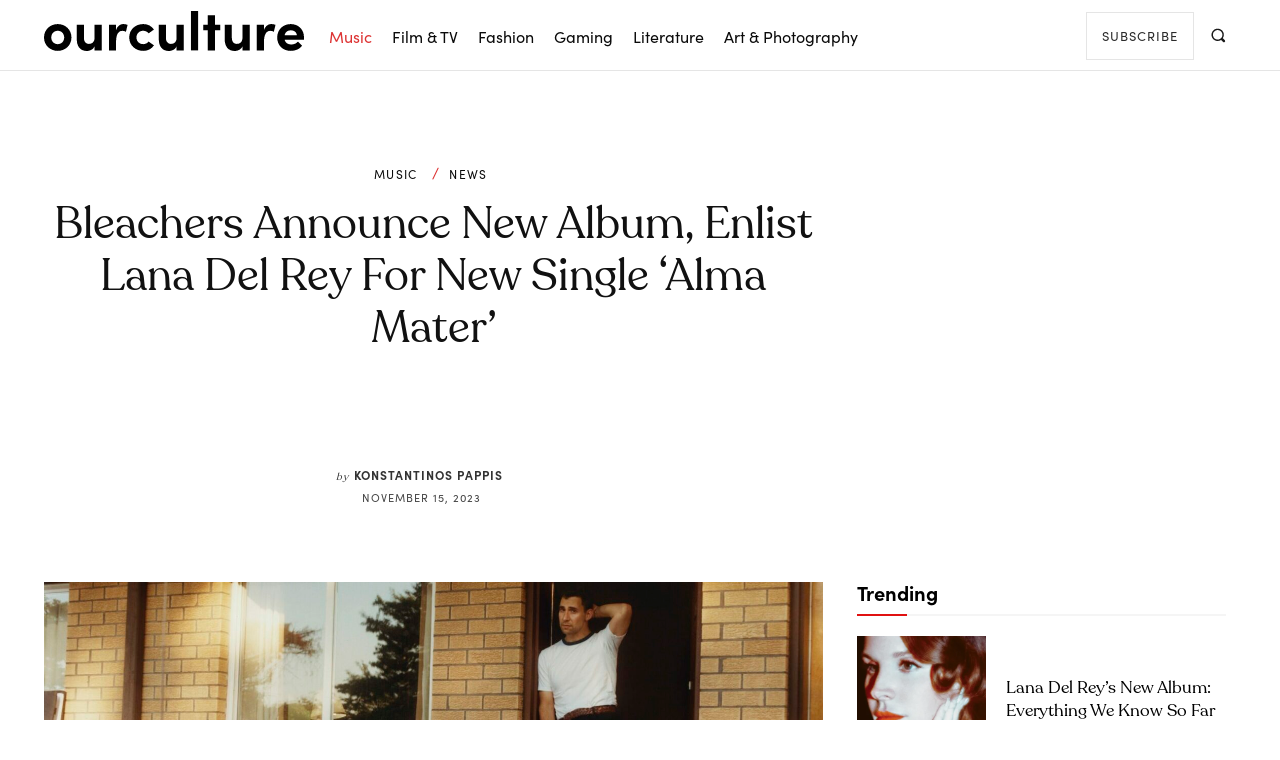

--- FILE ---
content_type: text/html; charset=UTF-8
request_url: https://ourculturemag.com/2023/11/15/bleachers-announce-new-album-enlist-lana-del-rey-for-new-single-alma-mater/
body_size: 54186
content:
<!doctype html >
<html lang="en-GB">
<head><meta charset="UTF-8" /><script>if(navigator.userAgent.match(/MSIE|Internet Explorer/i)||navigator.userAgent.match(/Trident\/7\..*?rv:11/i)){var href=document.location.href;if(!href.match(/[?&]nowprocket/)){if(href.indexOf("?")==-1){if(href.indexOf("#")==-1){document.location.href=href+"?nowprocket=1"}else{document.location.href=href.replace("#","?nowprocket=1#")}}else{if(href.indexOf("#")==-1){document.location.href=href+"&nowprocket=1"}else{document.location.href=href.replace("#","&nowprocket=1#")}}}}</script><script>(()=>{class RocketLazyLoadScripts{constructor(){this.v="2.0.4",this.userEvents=["keydown","keyup","mousedown","mouseup","mousemove","mouseover","mouseout","touchmove","touchstart","touchend","touchcancel","wheel","click","dblclick","input"],this.attributeEvents=["onblur","onclick","oncontextmenu","ondblclick","onfocus","onmousedown","onmouseenter","onmouseleave","onmousemove","onmouseout","onmouseover","onmouseup","onmousewheel","onscroll","onsubmit"]}async t(){this.i(),this.o(),/iP(ad|hone)/.test(navigator.userAgent)&&this.h(),this.u(),this.l(this),this.m(),this.k(this),this.p(this),this._(),await Promise.all([this.R(),this.L()]),this.lastBreath=Date.now(),this.S(this),this.P(),this.D(),this.O(),this.M(),await this.C(this.delayedScripts.normal),await this.C(this.delayedScripts.defer),await this.C(this.delayedScripts.async),await this.T(),await this.F(),await this.j(),await this.A(),window.dispatchEvent(new Event("rocket-allScriptsLoaded")),this.everythingLoaded=!0,this.lastTouchEnd&&await new Promise(t=>setTimeout(t,500-Date.now()+this.lastTouchEnd)),this.I(),this.H(),this.U(),this.W()}i(){this.CSPIssue=sessionStorage.getItem("rocketCSPIssue"),document.addEventListener("securitypolicyviolation",t=>{this.CSPIssue||"script-src-elem"!==t.violatedDirective||"data"!==t.blockedURI||(this.CSPIssue=!0,sessionStorage.setItem("rocketCSPIssue",!0))},{isRocket:!0})}o(){window.addEventListener("pageshow",t=>{this.persisted=t.persisted,this.realWindowLoadedFired=!0},{isRocket:!0}),window.addEventListener("pagehide",()=>{this.onFirstUserAction=null},{isRocket:!0})}h(){let t;function e(e){t=e}window.addEventListener("touchstart",e,{isRocket:!0}),window.addEventListener("touchend",function i(o){o.changedTouches[0]&&t.changedTouches[0]&&Math.abs(o.changedTouches[0].pageX-t.changedTouches[0].pageX)<10&&Math.abs(o.changedTouches[0].pageY-t.changedTouches[0].pageY)<10&&o.timeStamp-t.timeStamp<200&&(window.removeEventListener("touchstart",e,{isRocket:!0}),window.removeEventListener("touchend",i,{isRocket:!0}),"INPUT"===o.target.tagName&&"text"===o.target.type||(o.target.dispatchEvent(new TouchEvent("touchend",{target:o.target,bubbles:!0})),o.target.dispatchEvent(new MouseEvent("mouseover",{target:o.target,bubbles:!0})),o.target.dispatchEvent(new PointerEvent("click",{target:o.target,bubbles:!0,cancelable:!0,detail:1,clientX:o.changedTouches[0].clientX,clientY:o.changedTouches[0].clientY})),event.preventDefault()))},{isRocket:!0})}q(t){this.userActionTriggered||("mousemove"!==t.type||this.firstMousemoveIgnored?"keyup"===t.type||"mouseover"===t.type||"mouseout"===t.type||(this.userActionTriggered=!0,this.onFirstUserAction&&this.onFirstUserAction()):this.firstMousemoveIgnored=!0),"click"===t.type&&t.preventDefault(),t.stopPropagation(),t.stopImmediatePropagation(),"touchstart"===this.lastEvent&&"touchend"===t.type&&(this.lastTouchEnd=Date.now()),"click"===t.type&&(this.lastTouchEnd=0),this.lastEvent=t.type,t.composedPath&&t.composedPath()[0].getRootNode()instanceof ShadowRoot&&(t.rocketTarget=t.composedPath()[0]),this.savedUserEvents.push(t)}u(){this.savedUserEvents=[],this.userEventHandler=this.q.bind(this),this.userEvents.forEach(t=>window.addEventListener(t,this.userEventHandler,{passive:!1,isRocket:!0})),document.addEventListener("visibilitychange",this.userEventHandler,{isRocket:!0})}U(){this.userEvents.forEach(t=>window.removeEventListener(t,this.userEventHandler,{passive:!1,isRocket:!0})),document.removeEventListener("visibilitychange",this.userEventHandler,{isRocket:!0}),this.savedUserEvents.forEach(t=>{(t.rocketTarget||t.target).dispatchEvent(new window[t.constructor.name](t.type,t))})}m(){const t="return false",e=Array.from(this.attributeEvents,t=>"data-rocket-"+t),i="["+this.attributeEvents.join("],[")+"]",o="[data-rocket-"+this.attributeEvents.join("],[data-rocket-")+"]",s=(e,i,o)=>{o&&o!==t&&(e.setAttribute("data-rocket-"+i,o),e["rocket"+i]=new Function("event",o),e.setAttribute(i,t))};new MutationObserver(t=>{for(const n of t)"attributes"===n.type&&(n.attributeName.startsWith("data-rocket-")||this.everythingLoaded?n.attributeName.startsWith("data-rocket-")&&this.everythingLoaded&&this.N(n.target,n.attributeName.substring(12)):s(n.target,n.attributeName,n.target.getAttribute(n.attributeName))),"childList"===n.type&&n.addedNodes.forEach(t=>{if(t.nodeType===Node.ELEMENT_NODE)if(this.everythingLoaded)for(const i of[t,...t.querySelectorAll(o)])for(const t of i.getAttributeNames())e.includes(t)&&this.N(i,t.substring(12));else for(const e of[t,...t.querySelectorAll(i)])for(const t of e.getAttributeNames())this.attributeEvents.includes(t)&&s(e,t,e.getAttribute(t))})}).observe(document,{subtree:!0,childList:!0,attributeFilter:[...this.attributeEvents,...e]})}I(){this.attributeEvents.forEach(t=>{document.querySelectorAll("[data-rocket-"+t+"]").forEach(e=>{this.N(e,t)})})}N(t,e){const i=t.getAttribute("data-rocket-"+e);i&&(t.setAttribute(e,i),t.removeAttribute("data-rocket-"+e))}k(t){Object.defineProperty(HTMLElement.prototype,"onclick",{get(){return this.rocketonclick||null},set(e){this.rocketonclick=e,this.setAttribute(t.everythingLoaded?"onclick":"data-rocket-onclick","this.rocketonclick(event)")}})}S(t){function e(e,i){let o=e[i];e[i]=null,Object.defineProperty(e,i,{get:()=>o,set(s){t.everythingLoaded?o=s:e["rocket"+i]=o=s}})}e(document,"onreadystatechange"),e(window,"onload"),e(window,"onpageshow");try{Object.defineProperty(document,"readyState",{get:()=>t.rocketReadyState,set(e){t.rocketReadyState=e},configurable:!0}),document.readyState="loading"}catch(t){console.log("WPRocket DJE readyState conflict, bypassing")}}l(t){this.originalAddEventListener=EventTarget.prototype.addEventListener,this.originalRemoveEventListener=EventTarget.prototype.removeEventListener,this.savedEventListeners=[],EventTarget.prototype.addEventListener=function(e,i,o){o&&o.isRocket||!t.B(e,this)&&!t.userEvents.includes(e)||t.B(e,this)&&!t.userActionTriggered||e.startsWith("rocket-")||t.everythingLoaded?t.originalAddEventListener.call(this,e,i,o):(t.savedEventListeners.push({target:this,remove:!1,type:e,func:i,options:o}),"mouseenter"!==e&&"mouseleave"!==e||t.originalAddEventListener.call(this,e,t.savedUserEvents.push,o))},EventTarget.prototype.removeEventListener=function(e,i,o){o&&o.isRocket||!t.B(e,this)&&!t.userEvents.includes(e)||t.B(e,this)&&!t.userActionTriggered||e.startsWith("rocket-")||t.everythingLoaded?t.originalRemoveEventListener.call(this,e,i,o):t.savedEventListeners.push({target:this,remove:!0,type:e,func:i,options:o})}}J(t,e){this.savedEventListeners=this.savedEventListeners.filter(i=>{let o=i.type,s=i.target||window;return e!==o||t!==s||(this.B(o,s)&&(i.type="rocket-"+o),this.$(i),!1)})}H(){EventTarget.prototype.addEventListener=this.originalAddEventListener,EventTarget.prototype.removeEventListener=this.originalRemoveEventListener,this.savedEventListeners.forEach(t=>this.$(t))}$(t){t.remove?this.originalRemoveEventListener.call(t.target,t.type,t.func,t.options):this.originalAddEventListener.call(t.target,t.type,t.func,t.options)}p(t){let e;function i(e){return t.everythingLoaded?e:e.split(" ").map(t=>"load"===t||t.startsWith("load.")?"rocket-jquery-load":t).join(" ")}function o(o){function s(e){const s=o.fn[e];o.fn[e]=o.fn.init.prototype[e]=function(){return this[0]===window&&t.userActionTriggered&&("string"==typeof arguments[0]||arguments[0]instanceof String?arguments[0]=i(arguments[0]):"object"==typeof arguments[0]&&Object.keys(arguments[0]).forEach(t=>{const e=arguments[0][t];delete arguments[0][t],arguments[0][i(t)]=e})),s.apply(this,arguments),this}}if(o&&o.fn&&!t.allJQueries.includes(o)){const e={DOMContentLoaded:[],"rocket-DOMContentLoaded":[]};for(const t in e)document.addEventListener(t,()=>{e[t].forEach(t=>t())},{isRocket:!0});o.fn.ready=o.fn.init.prototype.ready=function(i){function s(){parseInt(o.fn.jquery)>2?setTimeout(()=>i.bind(document)(o)):i.bind(document)(o)}return"function"==typeof i&&(t.realDomReadyFired?!t.userActionTriggered||t.fauxDomReadyFired?s():e["rocket-DOMContentLoaded"].push(s):e.DOMContentLoaded.push(s)),o([])},s("on"),s("one"),s("off"),t.allJQueries.push(o)}e=o}t.allJQueries=[],o(window.jQuery),Object.defineProperty(window,"jQuery",{get:()=>e,set(t){o(t)}})}P(){const t=new Map;document.write=document.writeln=function(e){const i=document.currentScript,o=document.createRange(),s=i.parentElement;let n=t.get(i);void 0===n&&(n=i.nextSibling,t.set(i,n));const c=document.createDocumentFragment();o.setStart(c,0),c.appendChild(o.createContextualFragment(e)),s.insertBefore(c,n)}}async R(){return new Promise(t=>{this.userActionTriggered?t():this.onFirstUserAction=t})}async L(){return new Promise(t=>{document.addEventListener("DOMContentLoaded",()=>{this.realDomReadyFired=!0,t()},{isRocket:!0})})}async j(){return this.realWindowLoadedFired?Promise.resolve():new Promise(t=>{window.addEventListener("load",t,{isRocket:!0})})}M(){this.pendingScripts=[];this.scriptsMutationObserver=new MutationObserver(t=>{for(const e of t)e.addedNodes.forEach(t=>{"SCRIPT"!==t.tagName||t.noModule||t.isWPRocket||this.pendingScripts.push({script:t,promise:new Promise(e=>{const i=()=>{const i=this.pendingScripts.findIndex(e=>e.script===t);i>=0&&this.pendingScripts.splice(i,1),e()};t.addEventListener("load",i,{isRocket:!0}),t.addEventListener("error",i,{isRocket:!0}),setTimeout(i,1e3)})})})}),this.scriptsMutationObserver.observe(document,{childList:!0,subtree:!0})}async F(){await this.X(),this.pendingScripts.length?(await this.pendingScripts[0].promise,await this.F()):this.scriptsMutationObserver.disconnect()}D(){this.delayedScripts={normal:[],async:[],defer:[]},document.querySelectorAll("script[type$=rocketlazyloadscript]").forEach(t=>{t.hasAttribute("data-rocket-src")?t.hasAttribute("async")&&!1!==t.async?this.delayedScripts.async.push(t):t.hasAttribute("defer")&&!1!==t.defer||"module"===t.getAttribute("data-rocket-type")?this.delayedScripts.defer.push(t):this.delayedScripts.normal.push(t):this.delayedScripts.normal.push(t)})}async _(){await this.L();let t=[];document.querySelectorAll("script[type$=rocketlazyloadscript][data-rocket-src]").forEach(e=>{let i=e.getAttribute("data-rocket-src");if(i&&!i.startsWith("data:")){i.startsWith("//")&&(i=location.protocol+i);try{const o=new URL(i).origin;o!==location.origin&&t.push({src:o,crossOrigin:e.crossOrigin||"module"===e.getAttribute("data-rocket-type")})}catch(t){}}}),t=[...new Map(t.map(t=>[JSON.stringify(t),t])).values()],this.Y(t,"preconnect")}async G(t){if(await this.K(),!0!==t.noModule||!("noModule"in HTMLScriptElement.prototype))return new Promise(e=>{let i;function o(){(i||t).setAttribute("data-rocket-status","executed"),e()}try{if(navigator.userAgent.includes("Firefox/")||""===navigator.vendor||this.CSPIssue)i=document.createElement("script"),[...t.attributes].forEach(t=>{let e=t.nodeName;"type"!==e&&("data-rocket-type"===e&&(e="type"),"data-rocket-src"===e&&(e="src"),i.setAttribute(e,t.nodeValue))}),t.text&&(i.text=t.text),t.nonce&&(i.nonce=t.nonce),i.hasAttribute("src")?(i.addEventListener("load",o,{isRocket:!0}),i.addEventListener("error",()=>{i.setAttribute("data-rocket-status","failed-network"),e()},{isRocket:!0}),setTimeout(()=>{i.isConnected||e()},1)):(i.text=t.text,o()),i.isWPRocket=!0,t.parentNode.replaceChild(i,t);else{const i=t.getAttribute("data-rocket-type"),s=t.getAttribute("data-rocket-src");i?(t.type=i,t.removeAttribute("data-rocket-type")):t.removeAttribute("type"),t.addEventListener("load",o,{isRocket:!0}),t.addEventListener("error",i=>{this.CSPIssue&&i.target.src.startsWith("data:")?(console.log("WPRocket: CSP fallback activated"),t.removeAttribute("src"),this.G(t).then(e)):(t.setAttribute("data-rocket-status","failed-network"),e())},{isRocket:!0}),s?(t.fetchPriority="high",t.removeAttribute("data-rocket-src"),t.src=s):t.src="data:text/javascript;base64,"+window.btoa(unescape(encodeURIComponent(t.text)))}}catch(i){t.setAttribute("data-rocket-status","failed-transform"),e()}});t.setAttribute("data-rocket-status","skipped")}async C(t){const e=t.shift();return e?(e.isConnected&&await this.G(e),this.C(t)):Promise.resolve()}O(){this.Y([...this.delayedScripts.normal,...this.delayedScripts.defer,...this.delayedScripts.async],"preload")}Y(t,e){this.trash=this.trash||[];let i=!0;var o=document.createDocumentFragment();t.forEach(t=>{const s=t.getAttribute&&t.getAttribute("data-rocket-src")||t.src;if(s&&!s.startsWith("data:")){const n=document.createElement("link");n.href=s,n.rel=e,"preconnect"!==e&&(n.as="script",n.fetchPriority=i?"high":"low"),t.getAttribute&&"module"===t.getAttribute("data-rocket-type")&&(n.crossOrigin=!0),t.crossOrigin&&(n.crossOrigin=t.crossOrigin),t.integrity&&(n.integrity=t.integrity),t.nonce&&(n.nonce=t.nonce),o.appendChild(n),this.trash.push(n),i=!1}}),document.head.appendChild(o)}W(){this.trash.forEach(t=>t.remove())}async T(){try{document.readyState="interactive"}catch(t){}this.fauxDomReadyFired=!0;try{await this.K(),this.J(document,"readystatechange"),document.dispatchEvent(new Event("rocket-readystatechange")),await this.K(),document.rocketonreadystatechange&&document.rocketonreadystatechange(),await this.K(),this.J(document,"DOMContentLoaded"),document.dispatchEvent(new Event("rocket-DOMContentLoaded")),await this.K(),this.J(window,"DOMContentLoaded"),window.dispatchEvent(new Event("rocket-DOMContentLoaded"))}catch(t){console.error(t)}}async A(){try{document.readyState="complete"}catch(t){}try{await this.K(),this.J(document,"readystatechange"),document.dispatchEvent(new Event("rocket-readystatechange")),await this.K(),document.rocketonreadystatechange&&document.rocketonreadystatechange(),await this.K(),this.J(window,"load"),window.dispatchEvent(new Event("rocket-load")),await this.K(),window.rocketonload&&window.rocketonload(),await this.K(),this.allJQueries.forEach(t=>t(window).trigger("rocket-jquery-load")),await this.K(),this.J(window,"pageshow");const t=new Event("rocket-pageshow");t.persisted=this.persisted,window.dispatchEvent(t),await this.K(),window.rocketonpageshow&&window.rocketonpageshow({persisted:this.persisted})}catch(t){console.error(t)}}async K(){Date.now()-this.lastBreath>45&&(await this.X(),this.lastBreath=Date.now())}async X(){return document.hidden?new Promise(t=>setTimeout(t)):new Promise(t=>requestAnimationFrame(t))}B(t,e){return e===document&&"readystatechange"===t||(e===document&&"DOMContentLoaded"===t||(e===window&&"DOMContentLoaded"===t||(e===window&&"load"===t||e===window&&"pageshow"===t)))}static run(){(new RocketLazyLoadScripts).t()}}RocketLazyLoadScripts.run()})();</script>
    
    <title>Bleachers Announce New Album, Enlist Lana Del Rey for New Single &#039;Alma Mater&#039; - Our Culture</title>
    <meta name="viewport" content="width=device-width, initial-scale=1.0">
    <link rel="pingback" href="https://ourculturemag.com/xmlrpc.php" />
    <meta name='robots' content='index, follow, max-image-preview:large, max-snippet:-1, max-video-preview:-1' />
<link rel="icon" type="image/png" href="https://ourculturemag.com/wp-content/uploads/2021/10/cropped-cropped-ocico.jpg">
	<!-- This site is optimized with the Yoast SEO plugin v26.6 - https://yoast.com/wordpress/plugins/seo/ -->
	<meta name="description" content="Bleachers have announced their fourth studio album: the self-titled record will be out March 8 via Dirty Hit." />
	<link rel="canonical" href="https://ourculturemag.com/2023/11/15/bleachers-announce-new-album-enlist-lana-del-rey-for-new-single-alma-mater/" />
	<meta property="og:locale" content="en_GB" />
	<meta property="og:type" content="article" />
	<meta property="og:title" content="Bleachers Announce New Album, Enlist Lana Del Rey for New Single &#039;Alma Mater&#039; - Our Culture" />
	<meta property="og:description" content="Bleachers have announced their fourth studio album: the self-titled record will be out March 8 via Dirty Hit." />
	<meta property="og:url" content="https://ourculturemag.com/2023/11/15/bleachers-announce-new-album-enlist-lana-del-rey-for-new-single-alma-mater/" />
	<meta property="og:site_name" content="Our Culture" />
	<meta property="article:publisher" content="https://www.facebook.com/ourculturemusic/" />
	<meta property="article:published_time" content="2023-11-15T17:03:38+00:00" />
	<meta property="article:modified_time" content="2025-01-09T12:08:16+00:00" />
	<meta property="og:image" content="https://ourculturemag.com/wp-content/uploads/2023/11/Bleachers-1-Credit-Alex-Lockett-scaled-e1700057626827.jpeg" />
	<meta property="og:image:width" content="2560" />
	<meta property="og:image:height" content="1339" />
	<meta property="og:image:type" content="image/jpeg" />
	<meta name="author" content="Konstantinos Pappis" />
	<meta name="twitter:card" content="summary_large_image" />
	<meta name="twitter:creator" content="@https://twitter.com/konpappis" />
	<meta name="twitter:site" content="@OurCultureMusic" />
	<meta name="twitter:label1" content="Written by" />
	<meta name="twitter:data1" content="Konstantinos Pappis" />
	<meta name="twitter:label2" content="Estimated reading time" />
	<meta name="twitter:data2" content="2 minutes" />
	<script type="application/ld+json" class="yoast-schema-graph">{"@context":"https://schema.org","@graph":[{"@type":"NewsArticle","@id":"https://ourculturemag.com/2023/11/15/bleachers-announce-new-album-enlist-lana-del-rey-for-new-single-alma-mater/#article","isPartOf":{"@id":"https://ourculturemag.com/2023/11/15/bleachers-announce-new-album-enlist-lana-del-rey-for-new-single-alma-mater/"},"author":{"name":"Konstantinos Pappis","@id":"https://ourculturemag.com/#/schema/person/ce9466d94995bfd1b3bca8abb6411c3c"},"headline":"Bleachers Announce New Album, Enlist Lana Del Rey for New Single &#8216;Alma Mater&#8217;","datePublished":"2023-11-15T17:03:38+00:00","dateModified":"2025-01-09T12:08:16+00:00","mainEntityOfPage":{"@id":"https://ourculturemag.com/2023/11/15/bleachers-announce-new-album-enlist-lana-del-rey-for-new-single-alma-mater/"},"wordCount":212,"publisher":{"@id":"https://ourculturemag.com/#organization"},"image":{"@id":"https://ourculturemag.com/2023/11/15/bleachers-announce-new-album-enlist-lana-del-rey-for-new-single-alma-mater/#primaryimage"},"thumbnailUrl":"https://ourculturemag.com/wp-content/uploads/2023/11/Bleachers-1-Credit-Alex-Lockett-scaled-e1700057626827.jpeg","keywords":["bleachers"],"articleSection":["Music","Music Featured Front Page","News"],"inLanguage":"en-GB","copyrightYear":"2023","copyrightHolder":{"@id":"https://ourculturemag.com/#organization"}},{"@type":"WebPage","@id":"https://ourculturemag.com/2023/11/15/bleachers-announce-new-album-enlist-lana-del-rey-for-new-single-alma-mater/","url":"https://ourculturemag.com/2023/11/15/bleachers-announce-new-album-enlist-lana-del-rey-for-new-single-alma-mater/","name":"Bleachers Announce New Album, Enlist Lana Del Rey for New Single 'Alma Mater' - Our Culture","isPartOf":{"@id":"https://ourculturemag.com/#website"},"primaryImageOfPage":{"@id":"https://ourculturemag.com/2023/11/15/bleachers-announce-new-album-enlist-lana-del-rey-for-new-single-alma-mater/#primaryimage"},"image":{"@id":"https://ourculturemag.com/2023/11/15/bleachers-announce-new-album-enlist-lana-del-rey-for-new-single-alma-mater/#primaryimage"},"thumbnailUrl":"https://ourculturemag.com/wp-content/uploads/2023/11/Bleachers-1-Credit-Alex-Lockett-scaled-e1700057626827.jpeg","datePublished":"2023-11-15T17:03:38+00:00","dateModified":"2025-01-09T12:08:16+00:00","description":"Bleachers have announced their fourth studio album: the self-titled record will be out March 8 via Dirty Hit.","breadcrumb":{"@id":"https://ourculturemag.com/2023/11/15/bleachers-announce-new-album-enlist-lana-del-rey-for-new-single-alma-mater/#breadcrumb"},"inLanguage":"en-GB","potentialAction":[{"@type":"ReadAction","target":["https://ourculturemag.com/2023/11/15/bleachers-announce-new-album-enlist-lana-del-rey-for-new-single-alma-mater/"]}]},{"@type":"ImageObject","inLanguage":"en-GB","@id":"https://ourculturemag.com/2023/11/15/bleachers-announce-new-album-enlist-lana-del-rey-for-new-single-alma-mater/#primaryimage","url":"https://ourculturemag.com/wp-content/uploads/2023/11/Bleachers-1-Credit-Alex-Lockett-scaled-e1700057626827.jpeg","contentUrl":"https://ourculturemag.com/wp-content/uploads/2023/11/Bleachers-1-Credit-Alex-Lockett-scaled-e1700057626827.jpeg","width":2560,"height":1339,"caption":"Bleachers. Credit: Alex Lockett"},{"@type":"BreadcrumbList","@id":"https://ourculturemag.com/2023/11/15/bleachers-announce-new-album-enlist-lana-del-rey-for-new-single-alma-mater/#breadcrumb","itemListElement":[{"@type":"ListItem","position":1,"name":"Home","item":"https://ourculturemag.com/"},{"@type":"ListItem","position":2,"name":"Posts","item":"https://ourculturemag.com/posts/"},{"@type":"ListItem","position":3,"name":"Bleachers Announce New Album, Enlist Lana Del Rey for New Single &#8216;Alma Mater&#8217;"}]},{"@type":"WebSite","@id":"https://ourculturemag.com/#website","url":"https://ourculturemag.com/","name":"Our Culture","description":"Our Culture - Home for Arts &amp; Culture","publisher":{"@id":"https://ourculturemag.com/#organization"},"alternateName":"Our Culture Mag","potentialAction":[{"@type":"SearchAction","target":{"@type":"EntryPoint","urlTemplate":"https://ourculturemag.com/?s={search_term_string}"},"query-input":{"@type":"PropertyValueSpecification","valueRequired":true,"valueName":"search_term_string"}}],"inLanguage":"en-GB"},{"@type":"Organization","@id":"https://ourculturemag.com/#organization","name":"Our Culture Mag","alternateName":"Our Culture","url":"https://ourculturemag.com/","logo":{"@type":"ImageObject","inLanguage":"en-GB","@id":"https://ourculturemag.com/#/schema/logo/image/","url":"https://ourculturemag.com/wp-content/uploads/2021/10/cropped-cropped-ocico.jpg","contentUrl":"https://ourculturemag.com/wp-content/uploads/2021/10/cropped-cropped-ocico.jpg","width":512,"height":512,"caption":"Our Culture Mag"},"image":{"@id":"https://ourculturemag.com/#/schema/logo/image/"},"sameAs":["https://www.facebook.com/ourculturemusic/","https://x.com/OurCultureMusic","https://www.instagram.com/ourculturemusic/","https://www.youtube.com/ourculturemusic"]},{"@type":"Person","@id":"https://ourculturemag.com/#/schema/person/ce9466d94995bfd1b3bca8abb6411c3c","name":"Konstantinos Pappis","image":{"@type":"ImageObject","inLanguage":"en-GB","@id":"https://ourculturemag.com/#/schema/person/image/","url":"https://ourculturemag.com/wp-content/uploads/2024/01/cropped-398152058_6945519325566474_4558166927404264471_n-96x96.jpeg","contentUrl":"https://ourculturemag.com/wp-content/uploads/2024/01/cropped-398152058_6945519325566474_4558166927404264471_n-96x96.jpeg","caption":"Konstantinos Pappis"},"description":"Konstantinos Pappis is a writer, journalist, and music editor at Our Culture. His work has also appeared in Pitchfork, GIGsoup, and other publications. He currently lives in Athens, Greece.","sameAs":["https://x.com/https://twitter.com/konpappis"],"url":"https://ourculturemag.com/author/konstantinospappis/"}]}</script>
	<!-- / Yoast SEO plugin. -->



<link rel="alternate" type="application/rss+xml" title="Our Culture &raquo; Feed" href="https://ourculturemag.com/feed/" />
<style id='wp-img-auto-sizes-contain-inline-css' type='text/css'>
img:is([sizes=auto i],[sizes^="auto," i]){contain-intrinsic-size:3000px 1500px}
/*# sourceURL=wp-img-auto-sizes-contain-inline-css */
</style>
<style id='wp-emoji-styles-inline-css' type='text/css'>

	img.wp-smiley, img.emoji {
		display: inline !important;
		border: none !important;
		box-shadow: none !important;
		height: 1em !important;
		width: 1em !important;
		margin: 0 0.07em !important;
		vertical-align: -0.1em !important;
		background: none !important;
		padding: 0 !important;
	}
/*# sourceURL=wp-emoji-styles-inline-css */
</style>
<link data-minify="1" rel='stylesheet' id='td-plugin-multi-purpose-css' href='https://ourculturemag.com/wp-content/cache/min/1/wp-content/plugins/td-composer/td-multi-purpose/style.css?ver=1746875618' type='text/css' media='all' />
<style id='akismet-widget-style-inline-css' type='text/css'>

			.a-stats {
				--akismet-color-mid-green: #357b49;
				--akismet-color-white: #fff;
				--akismet-color-light-grey: #f6f7f7;

				max-width: 350px;
				width: auto;
			}

			.a-stats * {
				all: unset;
				box-sizing: border-box;
			}

			.a-stats strong {
				font-weight: 600;
			}

			.a-stats a.a-stats__link,
			.a-stats a.a-stats__link:visited,
			.a-stats a.a-stats__link:active {
				background: var(--akismet-color-mid-green);
				border: none;
				box-shadow: none;
				border-radius: 8px;
				color: var(--akismet-color-white);
				cursor: pointer;
				display: block;
				font-family: -apple-system, BlinkMacSystemFont, 'Segoe UI', 'Roboto', 'Oxygen-Sans', 'Ubuntu', 'Cantarell', 'Helvetica Neue', sans-serif;
				font-weight: 500;
				padding: 12px;
				text-align: center;
				text-decoration: none;
				transition: all 0.2s ease;
			}

			/* Extra specificity to deal with TwentyTwentyOne focus style */
			.widget .a-stats a.a-stats__link:focus {
				background: var(--akismet-color-mid-green);
				color: var(--akismet-color-white);
				text-decoration: none;
			}

			.a-stats a.a-stats__link:hover {
				filter: brightness(110%);
				box-shadow: 0 4px 12px rgba(0, 0, 0, 0.06), 0 0 2px rgba(0, 0, 0, 0.16);
			}

			.a-stats .count {
				color: var(--akismet-color-white);
				display: block;
				font-size: 1.5em;
				line-height: 1.4;
				padding: 0 13px;
				white-space: nowrap;
			}
		
/*# sourceURL=akismet-widget-style-inline-css */
</style>
<link data-minify="1" rel='stylesheet' id='td-multipurpose-css' href='https://ourculturemag.com/wp-content/cache/min/1/wp-content/plugins/td-composer/assets/fonts/td-multipurpose/td-multipurpose.css?ver=1746875618' type='text/css' media='all' />
<link data-minify="1" rel='stylesheet' id='td-theme-css' href='https://ourculturemag.com/wp-content/cache/min/1/wp-content/themes/Newspaper/style.css?ver=1746875618' type='text/css' media='all' />
<style id='td-theme-inline-css' type='text/css'>@media (max-width:767px){.td-header-desktop-wrap{display:none}}@media (min-width:767px){.td-header-mobile-wrap{display:none}}</style>
<link rel='stylesheet' id='ubermenu-css' href='https://ourculturemag.com/wp-content/plugins/ubermenu/pro/assets/css/ubermenu.min.css?ver=3.8.5' type='text/css' media='all' />
<link data-minify="1" rel='stylesheet' id='ubermenu-minimal-css' href='https://ourculturemag.com/wp-content/cache/min/1/wp-content/plugins/ubermenu/assets/css/skins/minimal.css?ver=1746875618' type='text/css' media='all' />
<link data-minify="1" rel='stylesheet' id='ubermenu-font-awesome-all-css' href='https://ourculturemag.com/wp-content/cache/min/1/wp-content/plugins/ubermenu/assets/fontawesome/css/all.min.css?ver=1746875618' type='text/css' media='all' />
<link data-minify="1" rel='stylesheet' id='td-legacy-framework-front-style-css' href='https://ourculturemag.com/wp-content/cache/background-css/1/ourculturemag.com/wp-content/cache/min/1/wp-content/plugins/td-composer/legacy/Newspaper/assets/css/td_legacy_main.css?ver=1746875618&wpr_t=1769942818' type='text/css' media='all' />
<link data-minify="1" rel='stylesheet' id='td-theme-demo-style-css' href='https://ourculturemag.com/wp-content/cache/min/1/wp-content/plugins/td-composer/legacy/Newspaper/includes/demos/fashion_pro/demo_style.css?ver=1746875618' type='text/css' media='all' />
<link data-minify="1" rel='stylesheet' id='tdb_style_cloud_templates_front-css' href='https://ourculturemag.com/wp-content/cache/min/1/wp-content/plugins/td-cloud-library/assets/css/tdb_main.css?ver=1746875618' type='text/css' media='all' />
<script type="rocketlazyloadscript" data-rocket-type="text/javascript" data-rocket-src="https://ourculturemag.com/wp-includes/js/jquery/jquery.min.js?ver=3.7.1" id="jquery-core-js"></script>
<script type="rocketlazyloadscript" data-rocket-type="text/javascript" data-rocket-src="https://ourculturemag.com/wp-includes/js/jquery/jquery-migrate.min.js?ver=3.4.1" id="jquery-migrate-js"></script>
<style id="ubermenu-custom-generated-css">
/** Font Awesome 4 Compatibility **/
.fa{font-style:normal;font-variant:normal;font-weight:normal;font-family:FontAwesome;}

/** UberMenu Custom Menu Styles (Customizer) **/
/* main */
 .ubermenu-main.ubermenu-mobile-modal.ubermenu-mobile-view { background:#ffffff; }
 .ubermenu-main .ubermenu-item-level-0 > .ubermenu-target { color:#0a0a0a; }
 .ubermenu-main .ubermenu-item-level-0.ubermenu-current-menu-item > .ubermenu-target, .ubermenu-main .ubermenu-item-level-0.ubermenu-current-menu-parent > .ubermenu-target, .ubermenu-main .ubermenu-item-level-0.ubermenu-current-menu-ancestor > .ubermenu-target { color:#dd3333; }
 .ubermenu-main .ubermenu-item.ubermenu-item-level-0 > .ubermenu-highlight { color:#dd3333; }


/* Status: Loaded from Transient */

</style><!-- XPoster Pro -->
<meta name="og:type" content="article" />
<meta name="og:site_name" content="Our Culture" />
<meta name="og:title" content="Bleachers Announce New Album, Enlist Lana Del Rey for New Single &#8216;Alma Mater&#8217;" />
<meta name="og:description" content="Jack Antonoff&#039;s Bleachers have announced their fourth studio album. The self-titled record, which &hellip;" />
<meta name="og:image" content="https://ourculturemag.com/wp-content/uploads/2023/11/Bleachers-1-Credit-Alex-Lockett-scaled-e1700057626827.jpeg" />
<meta name="og:image:height" content="1339" />
<meta name="og:image:width" content="2560" />
<meta name="og:locale" content="en_GB" />
<meta name="og:url" content="https://ourculturemag.com/2023/11/15/bleachers-announce-new-album-enlist-lana-del-rey-for-new-single-alma-mater/" />
<!-- XPoster Pro -->    <script type="rocketlazyloadscript">
        window.tdb_global_vars = {"wpRestUrl":"https:\/\/ourculturemag.com\/wp-json\/","permalinkStructure":"\/%year%\/%monthnum%\/%day%\/%postname%\/"};
        window.tdb_p_autoload_vars = {"isAjax":false,"isAdminBarShowing":false,"autoloadStatus":"off","origPostEditUrl":null};
    </script>
    
    <style id="tdb-global-colors">:root{--accent-color-1:#e52e2e;--accent-color-2:#FF4A4A;--base-color-1:#131F49;--light-color-1:#EDEDED;--light-border:#EDEDED;--base-gray:#717176;--light-gray:#F1F4F7;--light-red:#FCF7F5;--dark-border:#b1b4bc;--doc-custom-color-1:#3A454E;--doc-custom-color-2:#2CC8B3;--doc-custom-color-3:#9BA1A8;--doc-custom-color-4:#EFF3F4;--doc-custom-color-5:#F7F9F9;--eastcoastcheck-primary:#ffc03a;--eastcoastcheck-accent:#d2930b;--eastcoastcheck-black:#131d23;--eastcoastcheck-darkgrey:#4D5860;--eastcoastcheck-bluegrey:#abb8c0;--eastcoastcheck-grey:#e6eaed;--eastcoastcheck-lightgrey:#FBFBFB;--eastcoastcheck-white:#FFFFFF;--eastcoastcheck-bluegrey2:#5d7e93;--job-hunt-grey:#F3F3F3;--job-hunt-accent:#2623D3;--job-hunt-white:#FFFFFF;--job-hunt-black:#000000;--job-hunt-sep:#DADFE7;--job-hunt-shadow:rgba(16,24,40,0.05);--job-hunt-sep-light:#EAEDF1;--job-hunt-light-text:#697586;--job-hunt-sep-dark:#B4BFCA;--job-hunt-darker-text:#494F5C;--job-hunt-accent-transparent:rgba(38,35,211,0.1);--job-hunt-shadow-darker:rgba(16,24,40,0.3);--mm-custom-color-4:#e53063;--mm-custom-color-5:#f7f9f9;--mm-custom-color-1:#0E223B;--mm-custom-color-2:#d62264;--mm-custom-color-3:#808893}</style>

    
	            <style id="tdb-global-fonts">
                
:root{--global-font-1:Poppins;--global-font-2:Roboto Condensed;--global-font-3:PT Serif;--doc-global-font-1:Outfit;--eastcoast-global:Jost;--eastcoast-accent:Smooch;}
            </style>
            		<style>
			.algolia-search-highlight {
				background-color: #fffbcc;
				border-radius: 2px;
				font-style: normal;
			}
		</style>
		
<!-- JS generated by theme -->

<script type="rocketlazyloadscript" data-rocket-type="text/javascript" id="td-generated-header-js">
    
    

	    var tdBlocksArray = []; //here we store all the items for the current page

	    // td_block class - each ajax block uses a object of this class for requests
	    function tdBlock() {
		    this.id = '';
		    this.block_type = 1; //block type id (1-234 etc)
		    this.atts = '';
		    this.td_column_number = '';
		    this.td_current_page = 1; //
		    this.post_count = 0; //from wp
		    this.found_posts = 0; //from wp
		    this.max_num_pages = 0; //from wp
		    this.td_filter_value = ''; //current live filter value
		    this.is_ajax_running = false;
		    this.td_user_action = ''; // load more or infinite loader (used by the animation)
		    this.header_color = '';
		    this.ajax_pagination_infinite_stop = ''; //show load more at page x
	    }

        // td_js_generator - mini detector
        ( function () {
            var htmlTag = document.getElementsByTagName("html")[0];

	        if ( navigator.userAgent.indexOf("MSIE 10.0") > -1 ) {
                htmlTag.className += ' ie10';
            }

            if ( !!navigator.userAgent.match(/Trident.*rv\:11\./) ) {
                htmlTag.className += ' ie11';
            }

	        if ( navigator.userAgent.indexOf("Edge") > -1 ) {
                htmlTag.className += ' ieEdge';
            }

            if ( /(iPad|iPhone|iPod)/g.test(navigator.userAgent) ) {
                htmlTag.className += ' td-md-is-ios';
            }

            var user_agent = navigator.userAgent.toLowerCase();
            if ( user_agent.indexOf("android") > -1 ) {
                htmlTag.className += ' td-md-is-android';
            }

            if ( -1 !== navigator.userAgent.indexOf('Mac OS X')  ) {
                htmlTag.className += ' td-md-is-os-x';
            }

            if ( /chrom(e|ium)/.test(navigator.userAgent.toLowerCase()) ) {
               htmlTag.className += ' td-md-is-chrome';
            }

            if ( -1 !== navigator.userAgent.indexOf('Firefox') ) {
                htmlTag.className += ' td-md-is-firefox';
            }

            if ( -1 !== navigator.userAgent.indexOf('Safari') && -1 === navigator.userAgent.indexOf('Chrome') ) {
                htmlTag.className += ' td-md-is-safari';
            }

            if( -1 !== navigator.userAgent.indexOf('IEMobile') ){
                htmlTag.className += ' td-md-is-iemobile';
            }

        })();

        var tdLocalCache = {};

        ( function () {
            "use strict";

            tdLocalCache = {
                data: {},
                remove: function (resource_id) {
                    delete tdLocalCache.data[resource_id];
                },
                exist: function (resource_id) {
                    return tdLocalCache.data.hasOwnProperty(resource_id) && tdLocalCache.data[resource_id] !== null;
                },
                get: function (resource_id) {
                    return tdLocalCache.data[resource_id];
                },
                set: function (resource_id, cachedData) {
                    tdLocalCache.remove(resource_id);
                    tdLocalCache.data[resource_id] = cachedData;
                }
            };
        })();

    
    
var td_viewport_interval_list=[{"limitBottom":767,"sidebarWidth":228},{"limitBottom":1018,"sidebarWidth":300},{"limitBottom":1140,"sidebarWidth":324}];
var tdc_is_installed="yes";
var tdc_domain_active=false;
var td_ajax_url="https:\/\/ourculturemag.com\/wp-admin\/admin-ajax.php?td_theme_name=Newspaper&v=12.7.1";
var td_get_template_directory_uri="https:\/\/ourculturemag.com\/wp-content\/plugins\/td-composer\/legacy\/common";
var tds_snap_menu="";
var tds_logo_on_sticky="";
var tds_header_style="10";
var td_please_wait="Please wait...";
var td_email_user_pass_incorrect="User or password incorrect!";
var td_email_user_incorrect="Email or username incorrect!";
var td_email_incorrect="Email incorrect!";
var td_user_incorrect="Username incorrect!";
var td_email_user_empty="Email or username empty!";
var td_pass_empty="Pass empty!";
var td_pass_pattern_incorrect="Invalid Pass Pattern!";
var td_retype_pass_incorrect="Retyped Pass incorrect!";
var tds_more_articles_on_post_enable="";
var tds_more_articles_on_post_time_to_wait="";
var tds_more_articles_on_post_pages_distance_from_top=0;
var tds_captcha="";
var tds_theme_color_site_wide="#ffffff";
var tds_smart_sidebar="enabled";
var tdThemeName="Newspaper";
var tdThemeNameWl="Newspaper";
var td_magnific_popup_translation_tPrev="Previous (Left arrow key)";
var td_magnific_popup_translation_tNext="Next (Right arrow key)";
var td_magnific_popup_translation_tCounter="%curr% of %total%";
var td_magnific_popup_translation_ajax_tError="The content from %url% could not be loaded.";
var td_magnific_popup_translation_image_tError="The image #%curr% could not be loaded.";
var tdBlockNonce="04c912c62f";
var tdMobileMenu="enabled";
var tdMobileSearch="enabled";
var tdDateNamesI18n={"month_names":["January","February","March","April","May","June","July","August","September","October","November","December"],"month_names_short":["Jan","Feb","Mar","Apr","May","Jun","Jul","Aug","Sep","Oct","Nov","Dec"],"day_names":["Sunday","Monday","Tuesday","Wednesday","Thursday","Friday","Saturday"],"day_names_short":["Sun","Mon","Tue","Wed","Thu","Fri","Sat"]};
var tdb_modal_confirm="Save";
var tdb_modal_cancel="Cancel";
var tdb_modal_confirm_alt="Yes";
var tdb_modal_cancel_alt="No";
var td_deploy_mode="deploy";
var td_ad_background_click_link="";
var td_ad_background_click_target="";
</script>


<!-- Header style compiled by theme -->

<style>@font-face{font-family:"reco";src:local("reco"),url("https://ourculturemag.com/wp-content/uploads/2018/11/381DDC_0_0.woff") format("woff");font-display:swap}ul.sf-menu>.menu-item>a{font-family:reco}.sf-menu ul .menu-item a{font-family:reco}.td-mobile-content .td-mobile-main-menu>li>a{font-family:sofia-pro;font-size:18px;font-weight:500}.td-mobile-content .sub-menu a{font-family:sofia-pro;font-size:18px;font-weight:500}.td-header-wrap .td-logo-text-container .td-logo-text{font-family:reco}.td-header-wrap .td-logo-text-container .td-tagline-text{font-family:reco}#td-mobile-nav,#td-mobile-nav .wpb_button,.td-search-wrap-mob{font-family:sofia-pro}.td-page-title,.td-category-title-holder .td-page-title{font-family:reco;text-transform:none}.td-page-content h1,.wpb_text_column h1{font-family:reco}.td-page-content h2,.wpb_text_column h2{font-family:reco}.td-page-content h3,.wpb_text_column h3{font-family:reco}.td-page-content h4,.wpb_text_column h4{font-family:reco}.td-page-content h5,.wpb_text_column h5{font-family:reco}.td-page-content h6,.wpb_text_column h6{font-family:reco}body,p{font-family:Georgia,Times,"Times New Roman",serif;font-size:18px;line-height:30px}.white-popup-block,.white-popup-block .wpb_button{font-family:Georgia,Times,"Times New Roman",serif}:root{--td_theme_color:#ffffff;--td_slider_text:rgba(255,255,255,0.7);--td_mobile_menu_color:#ffffff;--td_mobile_gradient_one_mob:#ffffff;--td_mobile_gradient_two_mob:#ffffff;--td_mobile_text_active_color:#dd3333;--td_mobile_button_color_mob:#282828;--td_mobile_text_color:#0a0a0a;--td_mobile_background_position:center bottom;--td_login_button_background:#5e4760;--td_login_button_color:#ffffff;--td_login_hover_background:#ffffff;--td_login_hover_color:#5e4760;--td_login_gradient_one:rgba(124,61,214,0.01);--td_login_gradient_two:rgba(185,61,203,0.01)}</style>

<script type="rocketlazyloadscript" async data-rocket-src="https://pagead2.googlesyndication.com/pagead/js/adsbygoogle.js?client=ca-pub-8214933442018456"
     crossorigin="anonymous"></script><link rel="icon" href="https://ourculturemag.com/wp-content/uploads/2021/10/cropped-ocico-150x150.jpg" sizes="32x32" />
<link rel="icon" href="https://ourculturemag.com/wp-content/uploads/2021/10/cropped-ocico-300x300.jpg" sizes="192x192" />
<link rel="apple-touch-icon" href="https://ourculturemag.com/wp-content/uploads/2021/10/cropped-ocico-300x300.jpg" />
<meta name="msapplication-TileImage" content="https://ourculturemag.com/wp-content/uploads/2021/10/cropped-ocico-300x300.jpg" />
		<style type="text/css" id="wp-custom-css">
			#mc_embed_signup .button {
    padding-bottom: 45px !important;
}

#mc_embed_signup .button:hover {
    padding-bottom: 45px !important;
}

.td-icon-star {
 color: #e01311 !important;
}
.td-icon-star-empty {
    color: #e01311 !important;
}
.td-icon-star-half {
    color: #e01311 !important;
}

.td-mobile-content {
    color: #fff !important;
}

.flex-link img {
    max-width: 35px !important;
    height: auto;
    transition: filter 0.3sease;
	margin-bottom: 0px !important;
}

.flex-link a {
    border-bottom: none !important;
}
.flex-link  {
  border: solid 2px #f5f5f5 !important;
	background: #ffffff!important;
}

.flex-link:hover  {
  border: solid 2px #f5f5f5 !important;
	background: #000000!important;
	color: #fff !important;
}

.tdi_60 .flex-link a {
    border-bottom: none !important;
}

.tdi_60 .flex-link a:hover {
    border-bottom: none !important;
	color: #fff !important;
}


.tdb_header_search .tdb-head-search-form-btn span {
    display: inline-block;
    vertical-align: middle;
    font-family: 'sofia-pro' !important;
    text-transform: none;
    font-weight: 400;
    padding-bottom: 2px;
}

.tdb-search-form-inner:before {
    content: "";
    background-image: none !important;
    background-size: contain;
    background-repeat: no-repeat;
    background-position: center;
    z-index: 1;
    position: absolute;
    width: 1.2rem;
    margin-left: 1rem;
    left: 0;
    top: 0;
    max-width: 100%;
    height: 100%;
}

.tdi_30 .tdb-head-search-form-input, .tdi_30 .tdb-head-search-placeholder {
    padding: 12px;
}

.ubermenu-skin-minimal .ubermenu-item-level-0 > .ubermenu-target {
    padding-left: 10px;
    padding-right: 10px !important;
}


.popular-search-container {
    margin-top: 2rem;
    margin-bottom: 2rem;
    width: 600px !important;
  justify-self: center !important;
}

.tdi_30 .tdb-search-form-inner {
    background-color: rgba(0, 0, 0, 0.03);
    width: 600px !important;
    justify-self: center !important;
}

.tdi_30 .tdb-drop-down-search .tdb-drop-down-search-inner {
    margin-top: 15px;
}


.tdi_30 .tdb-drop-down-search-inner {

   background-color: #ffffff;
    box-shadow: none !important;
	  border-bottom: solid 1px #e5e5e5 !important;
}

.popular-search-list {
    font-family: 'sofia-pro' !important;
}

.popular-search-title {
	font-family: 'sofia-pro' !important;
}

fa, .fas {
    font-weight: 900;
    font-size: 22px;
}

.mc-field-group2 {
	font-size: 15px !important;
	line-height: 40px !important;
}

#mce-MMERGE30{
	font-family: sofia-pro !important;
}

.mce-MMERGE30{
	font-family: sofia-pro !important;
}

mce-MMERGE30{
	font-family: sofia-pro !important;
}

div.mc-field-group.input-group {
	font-family: sofia-pro !important;
    line-height: 55px;
    font-size: 18px !important;
}

.tdb_header_menu .tdb-menu-items-pulldown {
    -webkit-transition: none !important;
    transition: none !important;
    opacity: 1;
}

.tdb_single_content a {
    color: #111111 !important;
    text-decoration: none;
    border-bottom: 1px solid #e20034 !important;
}

.tdb_single_content a:hover {
    color: #e20034 !important;
    text-decoration: none;
    border-bottom: 1px solid #e20034 !important;
}

.list-module__audio-sources{
    display: flex;
    list-style: none;
}

.td-fashion-pro .wp-caption .wp-caption-text {
    position: initial;
    top: 50%;
    transform: none !important;;
	  left: none !important;align-content
    text-align: left;
    width: 250px;
    padding: 15px;
    background-color: #fff;
    border-left: 0px solid !important;
	 border: none !important;
}

#mc-embedded-subscribe-form {
	font-family: sofia-pro !important;
	line-height: 35px !important;
}

#mc-embedded-subscribe {
	padding: 15px 25px 15px 25px !important;
	margin-top: 15px !important;
	font-family: sofia-pro !important;
	font-size: 15px !important;
}

#mc-embedded-subscribe:hover {
	padding: 15px 25px 15px 25px !important;
	margin-top: 15px !important;
	font-family: sofia-pro !important;
	color: black !important;
	font-size: 15px !important;
	background: #f7f7f7 !important;
}		</style>
		
<!-- Button style compiled by theme -->

<style>.tdm-btn-style1{background-color:#ffffff}.tdm-btn-style2:before{border-color:#ffffff}.tdm-btn-style2{color:#ffffff}.tdm-btn-style3{-webkit-box-shadow:0 2px 16px #ffffff;-moz-box-shadow:0 2px 16px #ffffff;box-shadow:0 2px 16px #ffffff}.tdm-btn-style3:hover{-webkit-box-shadow:0 4px 26px #ffffff;-moz-box-shadow:0 4px 26px #ffffff;box-shadow:0 4px 26px #ffffff}</style>

<meta name="verification" content="ff470a9e6c3d13394c6c6d3aa1f36560" />

<link data-minify="1" rel="stylesheet" href="https://ourculturemag.com/wp-content/cache/min/1/tks5oqi.css?ver=1746875618">
<meta name="google-site-verification" content="uAzY6zWz_Gp5matkPZbWQ5YShyTxVZ5sTT-UywG5wpw" />

<!-- Global site tag (gtag.js) - Google Analytics -->
<script type="rocketlazyloadscript" async data-rocket-src="https://www.googletagmanager.com/gtag/js?id=UA-97384298-1"></script>
<script type="rocketlazyloadscript">
  window.dataLayer = window.dataLayer || [];
  function gtag(){dataLayer.push(arguments);}
  gtag('js', new Date());

  gtag('config', 'UA-97384298-1');
</script>

<meta name="verification" content="ff470a9e6c3d13394c6c6d3aa1f36560" />

<meta name="yandex-verification" content="6f92e9365aff899b" />

<script type="application/ld+json">
{
  "@context": "https://schema.org",
  "@graph": [
    {
      "@type": "SiteNavigationElement",
      "name": "Home",
      "url": "https://ourculturemag.com/"
    },
    {
      "@type": "SiteNavigationElement",
      "name": "Music",
      "url": "https://ourculturemag.com/category/music/"
    },
    {
      "@type": "SiteNavigationElement",
      "name": "Film",
      "url": "https://ourculturemag.com/category/film/"
    },
    {
      "@type": "SiteNavigationElement",
      "name": "Fashion",
      "url": "https://ourculturemag.com/category/fashion/"
    },
    {
      "@type": "SiteNavigationElement",
      "name": "Gaming",
      "url": "https://ourculturemag.com/category/gaming/"
    },
    {
      "@type": "SiteNavigationElement",
      "name": "Literature",
      "url": "https://ourculturemag.com/category/literature/"
    },
    {
      "@type": "SiteNavigationElement",
      "name": "Art & Photography",
      "url": "https://ourculturemag.com/category/art-photography/"
    }
  ]
}
</script>	<style id="tdw-css-placeholder">.td_module_wrap:hover .entry-title a{color:#000000}</style><noscript><style id="rocket-lazyload-nojs-css">.rll-youtube-player, [data-lazy-src]{display:none !important;}</style></noscript><style id='global-styles-inline-css' type='text/css'>
:root{--wp--preset--aspect-ratio--square: 1;--wp--preset--aspect-ratio--4-3: 4/3;--wp--preset--aspect-ratio--3-4: 3/4;--wp--preset--aspect-ratio--3-2: 3/2;--wp--preset--aspect-ratio--2-3: 2/3;--wp--preset--aspect-ratio--16-9: 16/9;--wp--preset--aspect-ratio--9-16: 9/16;--wp--preset--color--black: #000000;--wp--preset--color--cyan-bluish-gray: #abb8c3;--wp--preset--color--white: #ffffff;--wp--preset--color--pale-pink: #f78da7;--wp--preset--color--vivid-red: #cf2e2e;--wp--preset--color--luminous-vivid-orange: #ff6900;--wp--preset--color--luminous-vivid-amber: #fcb900;--wp--preset--color--light-green-cyan: #7bdcb5;--wp--preset--color--vivid-green-cyan: #00d084;--wp--preset--color--pale-cyan-blue: #8ed1fc;--wp--preset--color--vivid-cyan-blue: #0693e3;--wp--preset--color--vivid-purple: #9b51e0;--wp--preset--gradient--vivid-cyan-blue-to-vivid-purple: linear-gradient(135deg,rgb(6,147,227) 0%,rgb(155,81,224) 100%);--wp--preset--gradient--light-green-cyan-to-vivid-green-cyan: linear-gradient(135deg,rgb(122,220,180) 0%,rgb(0,208,130) 100%);--wp--preset--gradient--luminous-vivid-amber-to-luminous-vivid-orange: linear-gradient(135deg,rgb(252,185,0) 0%,rgb(255,105,0) 100%);--wp--preset--gradient--luminous-vivid-orange-to-vivid-red: linear-gradient(135deg,rgb(255,105,0) 0%,rgb(207,46,46) 100%);--wp--preset--gradient--very-light-gray-to-cyan-bluish-gray: linear-gradient(135deg,rgb(238,238,238) 0%,rgb(169,184,195) 100%);--wp--preset--gradient--cool-to-warm-spectrum: linear-gradient(135deg,rgb(74,234,220) 0%,rgb(151,120,209) 20%,rgb(207,42,186) 40%,rgb(238,44,130) 60%,rgb(251,105,98) 80%,rgb(254,248,76) 100%);--wp--preset--gradient--blush-light-purple: linear-gradient(135deg,rgb(255,206,236) 0%,rgb(152,150,240) 100%);--wp--preset--gradient--blush-bordeaux: linear-gradient(135deg,rgb(254,205,165) 0%,rgb(254,45,45) 50%,rgb(107,0,62) 100%);--wp--preset--gradient--luminous-dusk: linear-gradient(135deg,rgb(255,203,112) 0%,rgb(199,81,192) 50%,rgb(65,88,208) 100%);--wp--preset--gradient--pale-ocean: linear-gradient(135deg,rgb(255,245,203) 0%,rgb(182,227,212) 50%,rgb(51,167,181) 100%);--wp--preset--gradient--electric-grass: linear-gradient(135deg,rgb(202,248,128) 0%,rgb(113,206,126) 100%);--wp--preset--gradient--midnight: linear-gradient(135deg,rgb(2,3,129) 0%,rgb(40,116,252) 100%);--wp--preset--font-size--small: 11px;--wp--preset--font-size--medium: 20px;--wp--preset--font-size--large: 32px;--wp--preset--font-size--x-large: 42px;--wp--preset--font-size--regular: 15px;--wp--preset--font-size--larger: 50px;--wp--preset--spacing--20: 0.44rem;--wp--preset--spacing--30: 0.67rem;--wp--preset--spacing--40: 1rem;--wp--preset--spacing--50: 1.5rem;--wp--preset--spacing--60: 2.25rem;--wp--preset--spacing--70: 3.38rem;--wp--preset--spacing--80: 5.06rem;--wp--preset--shadow--natural: 6px 6px 9px rgba(0, 0, 0, 0.2);--wp--preset--shadow--deep: 12px 12px 50px rgba(0, 0, 0, 0.4);--wp--preset--shadow--sharp: 6px 6px 0px rgba(0, 0, 0, 0.2);--wp--preset--shadow--outlined: 6px 6px 0px -3px rgb(255, 255, 255), 6px 6px rgb(0, 0, 0);--wp--preset--shadow--crisp: 6px 6px 0px rgb(0, 0, 0);}:where(.is-layout-flex){gap: 0.5em;}:where(.is-layout-grid){gap: 0.5em;}body .is-layout-flex{display: flex;}.is-layout-flex{flex-wrap: wrap;align-items: center;}.is-layout-flex > :is(*, div){margin: 0;}body .is-layout-grid{display: grid;}.is-layout-grid > :is(*, div){margin: 0;}:where(.wp-block-columns.is-layout-flex){gap: 2em;}:where(.wp-block-columns.is-layout-grid){gap: 2em;}:where(.wp-block-post-template.is-layout-flex){gap: 1.25em;}:where(.wp-block-post-template.is-layout-grid){gap: 1.25em;}.has-black-color{color: var(--wp--preset--color--black) !important;}.has-cyan-bluish-gray-color{color: var(--wp--preset--color--cyan-bluish-gray) !important;}.has-white-color{color: var(--wp--preset--color--white) !important;}.has-pale-pink-color{color: var(--wp--preset--color--pale-pink) !important;}.has-vivid-red-color{color: var(--wp--preset--color--vivid-red) !important;}.has-luminous-vivid-orange-color{color: var(--wp--preset--color--luminous-vivid-orange) !important;}.has-luminous-vivid-amber-color{color: var(--wp--preset--color--luminous-vivid-amber) !important;}.has-light-green-cyan-color{color: var(--wp--preset--color--light-green-cyan) !important;}.has-vivid-green-cyan-color{color: var(--wp--preset--color--vivid-green-cyan) !important;}.has-pale-cyan-blue-color{color: var(--wp--preset--color--pale-cyan-blue) !important;}.has-vivid-cyan-blue-color{color: var(--wp--preset--color--vivid-cyan-blue) !important;}.has-vivid-purple-color{color: var(--wp--preset--color--vivid-purple) !important;}.has-black-background-color{background-color: var(--wp--preset--color--black) !important;}.has-cyan-bluish-gray-background-color{background-color: var(--wp--preset--color--cyan-bluish-gray) !important;}.has-white-background-color{background-color: var(--wp--preset--color--white) !important;}.has-pale-pink-background-color{background-color: var(--wp--preset--color--pale-pink) !important;}.has-vivid-red-background-color{background-color: var(--wp--preset--color--vivid-red) !important;}.has-luminous-vivid-orange-background-color{background-color: var(--wp--preset--color--luminous-vivid-orange) !important;}.has-luminous-vivid-amber-background-color{background-color: var(--wp--preset--color--luminous-vivid-amber) !important;}.has-light-green-cyan-background-color{background-color: var(--wp--preset--color--light-green-cyan) !important;}.has-vivid-green-cyan-background-color{background-color: var(--wp--preset--color--vivid-green-cyan) !important;}.has-pale-cyan-blue-background-color{background-color: var(--wp--preset--color--pale-cyan-blue) !important;}.has-vivid-cyan-blue-background-color{background-color: var(--wp--preset--color--vivid-cyan-blue) !important;}.has-vivid-purple-background-color{background-color: var(--wp--preset--color--vivid-purple) !important;}.has-black-border-color{border-color: var(--wp--preset--color--black) !important;}.has-cyan-bluish-gray-border-color{border-color: var(--wp--preset--color--cyan-bluish-gray) !important;}.has-white-border-color{border-color: var(--wp--preset--color--white) !important;}.has-pale-pink-border-color{border-color: var(--wp--preset--color--pale-pink) !important;}.has-vivid-red-border-color{border-color: var(--wp--preset--color--vivid-red) !important;}.has-luminous-vivid-orange-border-color{border-color: var(--wp--preset--color--luminous-vivid-orange) !important;}.has-luminous-vivid-amber-border-color{border-color: var(--wp--preset--color--luminous-vivid-amber) !important;}.has-light-green-cyan-border-color{border-color: var(--wp--preset--color--light-green-cyan) !important;}.has-vivid-green-cyan-border-color{border-color: var(--wp--preset--color--vivid-green-cyan) !important;}.has-pale-cyan-blue-border-color{border-color: var(--wp--preset--color--pale-cyan-blue) !important;}.has-vivid-cyan-blue-border-color{border-color: var(--wp--preset--color--vivid-cyan-blue) !important;}.has-vivid-purple-border-color{border-color: var(--wp--preset--color--vivid-purple) !important;}.has-vivid-cyan-blue-to-vivid-purple-gradient-background{background: var(--wp--preset--gradient--vivid-cyan-blue-to-vivid-purple) !important;}.has-light-green-cyan-to-vivid-green-cyan-gradient-background{background: var(--wp--preset--gradient--light-green-cyan-to-vivid-green-cyan) !important;}.has-luminous-vivid-amber-to-luminous-vivid-orange-gradient-background{background: var(--wp--preset--gradient--luminous-vivid-amber-to-luminous-vivid-orange) !important;}.has-luminous-vivid-orange-to-vivid-red-gradient-background{background: var(--wp--preset--gradient--luminous-vivid-orange-to-vivid-red) !important;}.has-very-light-gray-to-cyan-bluish-gray-gradient-background{background: var(--wp--preset--gradient--very-light-gray-to-cyan-bluish-gray) !important;}.has-cool-to-warm-spectrum-gradient-background{background: var(--wp--preset--gradient--cool-to-warm-spectrum) !important;}.has-blush-light-purple-gradient-background{background: var(--wp--preset--gradient--blush-light-purple) !important;}.has-blush-bordeaux-gradient-background{background: var(--wp--preset--gradient--blush-bordeaux) !important;}.has-luminous-dusk-gradient-background{background: var(--wp--preset--gradient--luminous-dusk) !important;}.has-pale-ocean-gradient-background{background: var(--wp--preset--gradient--pale-ocean) !important;}.has-electric-grass-gradient-background{background: var(--wp--preset--gradient--electric-grass) !important;}.has-midnight-gradient-background{background: var(--wp--preset--gradient--midnight) !important;}.has-small-font-size{font-size: var(--wp--preset--font-size--small) !important;}.has-medium-font-size{font-size: var(--wp--preset--font-size--medium) !important;}.has-large-font-size{font-size: var(--wp--preset--font-size--large) !important;}.has-x-large-font-size{font-size: var(--wp--preset--font-size--x-large) !important;}
/*# sourceURL=global-styles-inline-css */
</style>
<style id="wpr-lazyload-bg-container"></style><style id="wpr-lazyload-bg-exclusion"></style>
<noscript>
<style id="wpr-lazyload-bg-nostyle">.td-sp{--wpr-bg-4bbb0aaf-0445-4f94-8ba2-d53a028a77b6: url('https://ourculturemag.com/wp-content/plugins/td-composer/legacy/Newspaper/assets/images/sprite/elements.png');}.td-sp{--wpr-bg-36d85483-5564-4424-a59c-0bf578b4a20a: url('https://ourculturemag.com/wp-content/plugins/td-composer/legacy/Newspaper/assets/images/sprite/elements@2x.png');}.texty{--wpr-bg-9e08b262-0b6d-4a0f-b0a6-fb7cbf43209f: url('https://media.giphy.com/media/3o6Ztb45EYezY9x9gQ/giphy.gif');}.tdb-search-form-inner:before{--wpr-bg-02a760ae-37d2-4838-8419-837bcd7322fc: url('https://ourculturemag.com/wp-content/plugins/td-cloud-library/assets/images/icon-magnifying-glass.svg');}</style>
</noscript>
<script type="application/javascript">const rocket_pairs = [{"selector":".td-sp","style":".td-sp{--wpr-bg-4bbb0aaf-0445-4f94-8ba2-d53a028a77b6: url('https:\/\/ourculturemag.com\/wp-content\/plugins\/td-composer\/legacy\/Newspaper\/assets\/images\/sprite\/elements.png');}","hash":"4bbb0aaf-0445-4f94-8ba2-d53a028a77b6","url":"https:\/\/ourculturemag.com\/wp-content\/plugins\/td-composer\/legacy\/Newspaper\/assets\/images\/sprite\/elements.png"},{"selector":".td-sp","style":".td-sp{--wpr-bg-36d85483-5564-4424-a59c-0bf578b4a20a: url('https:\/\/ourculturemag.com\/wp-content\/plugins\/td-composer\/legacy\/Newspaper\/assets\/images\/sprite\/elements@2x.png');}","hash":"36d85483-5564-4424-a59c-0bf578b4a20a","url":"https:\/\/ourculturemag.com\/wp-content\/plugins\/td-composer\/legacy\/Newspaper\/assets\/images\/sprite\/elements@2x.png"},{"selector":".texty","style":".texty{--wpr-bg-9e08b262-0b6d-4a0f-b0a6-fb7cbf43209f: url('https:\/\/media.giphy.com\/media\/3o6Ztb45EYezY9x9gQ\/giphy.gif');}","hash":"9e08b262-0b6d-4a0f-b0a6-fb7cbf43209f","url":"https:\/\/media.giphy.com\/media\/3o6Ztb45EYezY9x9gQ\/giphy.gif"},{"selector":".tdb-search-form-inner","style":".tdb-search-form-inner:before{--wpr-bg-02a760ae-37d2-4838-8419-837bcd7322fc: url('https:\/\/ourculturemag.com\/wp-content\/plugins\/td-cloud-library\/assets\/images\/icon-magnifying-glass.svg');}","hash":"02a760ae-37d2-4838-8419-837bcd7322fc","url":"https:\/\/ourculturemag.com\/wp-content\/plugins\/td-cloud-library\/assets\/images\/icon-magnifying-glass.svg"}]; const rocket_excluded_pairs = [];</script><meta name="generator" content="WP Rocket 3.20.3" data-wpr-features="wpr_lazyload_css_bg_img wpr_delay_js wpr_lazyload_images wpr_lazyload_iframes wpr_image_dimensions wpr_minify_css wpr_preload_links wpr_desktop" /></head>

<body class="wp-singular post-template-default single single-post postid-85874 single-format-standard wp-theme-Newspaper bleachers-announce-new-album-enlist-lana-del-rey-for-new-single-alma-mater global-block-template-9 td-fashion-pro tdb_template_15368 tdb-template  tdc-header-template  tdc-footer-template td-full-layout" itemscope="itemscope" itemtype="https://schema.org/WebPage">

    
    <div data-rocket-location-hash="708a3eef797cad1d79cca7ad4c3fb16d" class="td-menu-background" style="visibility:hidden"></div>
<div data-rocket-location-hash="6a424315b32b9138f7a5ceb863e32e17" id="td-mobile-nav" style="visibility:hidden">
    <div data-rocket-location-hash="9c72f949b54ecf4742080e93731665ba" class="td-mobile-container">
        <!-- mobile menu top section -->
        <div data-rocket-location-hash="8938603414bd820dbe444309975a402d" class="td-menu-socials-wrap">
            <!-- socials -->
            <div class="td-menu-socials">
                            </div>
            <!-- close button -->
            <div class="td-mobile-close">
                <span><i class="td-icon-close-mobile"></i></span>
            </div>
        </div>

        <!-- login section -->
        
        <!-- menu section -->
        <div data-rocket-location-hash="81cf8aae8cece3c501fceb4021eb6cbf" class="td-mobile-content">
            
<!-- UberMenu [Configuration:main] [Theme Loc:header-menu] [Integration:auto] -->
<!-- [UberMenu Responsive Toggle Disabled] --> <nav id="ubermenu-main-231-header-menu-2" class="ubermenu ubermenu-nojs ubermenu-main ubermenu-menu-231 ubermenu-loc-header-menu ubermenu-responsive ubermenu-responsive-default ubermenu-responsive-nocollapse ubermenu-horizontal ubermenu-transition-none ubermenu-trigger-hover ubermenu-skin-minimal  ubermenu-bar-align-left ubermenu-items-align-left ubermenu-bound ubermenu-disable-submenu-scroll ubermenu-sub-indicators ubermenu-retractors-responsive ubermenu-submenu-indicator-closes"><ul id="ubermenu-nav-main-231-header-menu" class="ubermenu-nav" data-title="Menu"><li id="menu-item-32062" class="ubermenu-item ubermenu-item-type-taxonomy ubermenu-item-object-category ubermenu-current-post-ancestor ubermenu-current-menu-parent ubermenu-current-post-parent ubermenu-item-first ubermenu-item-32062 ubermenu-item-level-0 ubermenu-column ubermenu-column-auto" ><a class="ubermenu-target ubermenu-item-layout-default ubermenu-item-layout-text_only" href="https://ourculturemag.com/category/music/" tabindex="0"><span class="ubermenu-target-title ubermenu-target-text">Music</span></a></li><li id="menu-item-250" class="ubermenu-item ubermenu-item-type-taxonomy ubermenu-item-object-category ubermenu-item-250 ubermenu-item-level-0 ubermenu-column ubermenu-column-auto" ><a class="ubermenu-target ubermenu-item-layout-default ubermenu-item-layout-text_only" href="https://ourculturemag.com/category/film/" tabindex="0"><span class="ubermenu-target-title ubermenu-target-text">Film &amp; TV</span></a></li><li id="menu-item-249" class="ubermenu-item ubermenu-item-type-taxonomy ubermenu-item-object-category ubermenu-item-249 ubermenu-item-level-0 ubermenu-column ubermenu-column-auto" ><a class="ubermenu-target ubermenu-item-layout-default ubermenu-item-layout-text_only" href="https://ourculturemag.com/category/fashion/" tabindex="0"><span class="ubermenu-target-title ubermenu-target-text">Fashion</span></a></li><li id="menu-item-4584" class="ubermenu-item ubermenu-item-type-taxonomy ubermenu-item-object-category ubermenu-item-4584 ubermenu-item-level-0 ubermenu-column ubermenu-column-auto" ><a class="ubermenu-target ubermenu-item-layout-default ubermenu-item-layout-text_only" href="https://ourculturemag.com/category/gaming/" tabindex="0"><span class="ubermenu-target-title ubermenu-target-text">Gaming</span></a></li><li id="menu-item-17033" class="ubermenu-item ubermenu-item-type-taxonomy ubermenu-item-object-category ubermenu-item-17033 ubermenu-item-level-0 ubermenu-column ubermenu-column-auto" ><a class="ubermenu-target ubermenu-item-layout-default ubermenu-item-layout-text_only" href="https://ourculturemag.com/category/literature/" tabindex="0"><span class="ubermenu-target-title ubermenu-target-text">Literature</span></a></li><li id="menu-item-354" class="ubermenu-item ubermenu-item-type-taxonomy ubermenu-item-object-category ubermenu-item-354 ubermenu-item-level-0 ubermenu-column ubermenu-column-auto" ><a class="ubermenu-target ubermenu-item-layout-default ubermenu-item-layout-text_only" href="https://ourculturemag.com/category/art-photography/" tabindex="0"><span class="ubermenu-target-title ubermenu-target-text">Art &amp; Photography</span></a></li></ul></nav>
<!-- End UberMenu -->
        </div>
    </div>

    <!-- register/login section -->
    </div><div data-rocket-location-hash="c63d763935da518036a20c0941dabed1" class="td-search-background" style="visibility:hidden"></div>
<div data-rocket-location-hash="e3ff566d6af40b3080f3751c8757c0a3" class="td-search-wrap-mob" style="visibility:hidden">
	<div data-rocket-location-hash="59471b82fd268d781df09842b5ee0fde" class="td-drop-down-search">
		<form method="get" class="td-search-form" action="https://ourculturemag.com/">
			<!-- close button -->
			<div class="td-search-close">
				<span><i class="td-icon-close-mobile"></i></span>
			</div>
			<div role="search" class="td-search-input">
				<span>Search</span>
				<input id="td-header-search-mob" type="text" value="" name="s" autocomplete="off" />
			</div>
		</form>
		<div data-rocket-location-hash="b1ff8aa347df8073b41db2a92f8966f0" id="td-aj-search-mob" class="td-ajax-search-flex"></div>
	</div>
</div>
    <div data-rocket-location-hash="5e62711f7609ee671cb5c3903cc6335a" id="td-outer-wrap" class="td-theme-wrap">

                    <div data-rocket-location-hash="6a5fe2752f4a0ac34aa26bd6b5996236" class="td-header-template-wrap" style="position: relative">
                                <div data-rocket-location-hash="486e71ac95351e60058b2dfd111ce2dd" class="td-header-mobile-wrap ">
                    <div id="tdi_1" class="tdc-zone"><div class="tdc_zone tdi_2  wpb_row td-pb-row tdc-element-style" data-sticky-offset="0" >
<style scoped>.tdi_2{min-height:0}.td-header-mobile-sticky-wrap.td-header-active{opacity:1}@media (max-width:767px){.tdi_2{position:relative}}</style>
<div class="tdi_1_rand_style td-element-style" ><style>@media (max-width:767px){.tdi_1_rand_style{background-color:#ffffff!important}}</style></div><div id="tdi_3" class="tdc-row stretch_row_content td-stretch-content"><div class="vc_row tdi_4  wpb_row td-pb-row tdc-element-style" >
<style scoped>.tdi_4,.tdi_4 .tdc-columns{min-height:0}.tdi_4>.td-element-style>.td-element-style-before{transition:none;-webkit-transition:none;opacity:1}.tdi_4,.tdi_4 .tdc-columns{display:block}.tdi_4 .tdc-columns{width:100%}.tdi_4:before,.tdi_4:after{display:table}@media (max-width:767px){.tdi_4{margin-bottom:0px!important;padding-top:0px!important;padding-bottom:1px!important;position:relative}}</style>
<div class="tdi_3_rand_style td-element-style" ><div class="td-element-style-before"><style>@media (max-width:767px){.tdi_3_rand_style>.td-element-style-before{content:''!important;width:100%!important;height:100%!important;position:absolute!important;top:0!important;left:0!important;display:block!important;z-index:0!important;border-color:#e5e5e5!important;border-style:solid!important;border-width:0px 0px 1px 0px!important}}</style></div></div><div class="vc_column tdi_6  wpb_column vc_column_container tdc-column td-pb-span12">
<style scoped>.tdi_6{vertical-align:baseline}.tdi_6>.wpb_wrapper,.tdi_6>.wpb_wrapper>.tdc-elements{display:block}.tdi_6>.wpb_wrapper>.tdc-elements{width:100%}.tdi_6>.wpb_wrapper>.vc_row_inner{width:auto}.tdi_6>.wpb_wrapper{width:auto;height:auto}@media (max-width:767px){.tdi_6{vertical-align:middle}}</style><div class="wpb_wrapper" ><div class="td_block_wrap tdb_header_logo tdi_7 td-pb-border-top td_block_template_9 tdb-header-align"  data-td-block-uid="tdi_7" >
<style>@media (max-width:767px){.tdi_7{margin-top:-!important;padding-top:0px!important}}</style>
<style>.tdb-header-align{vertical-align:middle}.tdb_header_logo{margin-bottom:0;clear:none}.tdb_header_logo .tdb-logo-a,.tdb_header_logo h1{display:flex;pointer-events:auto;align-items:flex-start}.tdb_header_logo h1{margin:0;line-height:0}.tdb_header_logo .tdb-logo-img-wrap img{display:block}.tdb_header_logo .tdb-logo-svg-wrap+.tdb-logo-img-wrap{display:none}.tdb_header_logo .tdb-logo-svg-wrap svg{width:50px;display:block;transition:fill .3s ease}.tdb_header_logo .tdb-logo-text-wrap{display:flex}.tdb_header_logo .tdb-logo-text-title,.tdb_header_logo .tdb-logo-text-tagline{-webkit-transition:all 0.2s ease;transition:all 0.2s ease}.tdb_header_logo .tdb-logo-text-title{background-size:cover;background-position:center center;font-size:75px;font-family:serif;line-height:1.1;color:#222;white-space:nowrap}.tdb_header_logo .tdb-logo-text-tagline{margin-top:2px;font-size:12px;font-family:serif;letter-spacing:1.8px;line-height:1;color:#767676}.tdb_header_logo .tdb-logo-icon{position:relative;font-size:46px;color:#000}.tdb_header_logo .tdb-logo-icon-svg{line-height:0}.tdb_header_logo .tdb-logo-icon-svg svg{width:46px;height:auto}.tdb_header_logo .tdb-logo-icon-svg svg,.tdb_header_logo .tdb-logo-icon-svg svg *{fill:#000}.tdi_7{display:inline-block}.tdi_7 .tdb-logo-a,.tdi_7 h1{flex-direction:row;align-items:center;justify-content:center}.tdi_7 .tdb-logo-svg-wrap{display:block}.tdi_7 .tdb-logo-svg-wrap+.tdb-logo-img-wrap{display:none}.tdi_7 .tdb-logo-img-wrap{display:block}.tdi_7 .tdb-logo-text-tagline{margin-top:2px;margin-left:0;display:block}.tdi_7 .tdb-logo-text-title{display:block}.tdi_7 .tdb-logo-text-wrap{flex-direction:column;align-items:flex-end}.tdi_7 .tdb-logo-icon{top:0px;display:block}@media (max-width:767px){.tdb_header_logo .tdb-logo-text-title{font-size:36px}}@media (max-width:767px){.tdb_header_logo .tdb-logo-text-tagline{font-size:11px}}@media (max-width:767px){.tdi_7 .tdb-logo-svg-wrap{max-width:220px}.tdi_7 .tdb-logo-svg-wrap svg{width:220px!important;height:auto}.tdi_7 .tdb-logo-img{max-width:200px}}</style><div class="tdb-block-inner td-fix-index"><a class="tdb-logo-a" href="https://ourculturemag.com/" aria-label="Our Culture Logo" title="Our Culture Logo"><span class="tdb-logo-svg-wrap"><svg id="Layer_1" data-name="Layer 1" xmlns="http://www.w3.org/2000/svg" viewBox="0 0 966.21 147.56"><path d="M247.19,716.45c0-30.08,24-49.59,51-49.59s51,19.51,51,49.59c0,29.88-24,49.39-51,49.39S247.19,746.33,247.19,716.45Zm75,0c0-14.84-10.78-24.8-24-24.8s-24,10-24,24.8c0,14.63,10.77,24.59,24,24.59S322.19,731.08,322.19,716.45Z" transform="translate(-247.19 -618.69)"/><path d="M461.61,669.3V764H435V748.56c-4.06,12.4-19.1,17.68-28.45,17.68-24.8,0-37.8-16.46-37.6-44.91v-52h26.63v49.18c0,14.84,8.94,21.55,18.08,21.55,9.56,0,21.34-5.09,21.34-22.16V669.3Z" transform="translate(-247.19 -618.69)"/><path d="M557.74,669.91l-6.09,25.4A27.61,27.61,0,0,0,538,691.86c-13.62,0-23,12.6-23,39.63V764H488.44V669.3h26.42v20.12c5.28-15.86,16.06-22.56,27.84-22.56C547.78,666.86,553.48,667.67,557.74,669.91Z" transform="translate(-247.19 -618.69)"/><path d="M563.84,716.25c0-30.08,24.39-49.39,52-49.39a48.59,48.59,0,0,1,40,20.32l-19.92,14c-4.27-5.9-12.19-9.56-19.92-9.56-15,0-25.2,10.77-25.2,24.6,0,14,10.16,24.79,25.2,24.79,7.73,0,15.65-3.66,19.92-9.55l19.92,14a48.06,48.06,0,0,1-40,20.33C588.23,765.84,563.84,746.33,563.84,716.25Z" transform="translate(-247.19 -618.69)"/><path d="M766.47,669.3V764H739.85V748.56c-4.07,12.4-19.11,17.68-28.46,17.68-24.79,0-37.8-16.46-37.6-44.91v-52h26.63v49.18c0,14.84,8.94,21.55,18.09,21.55,9.55,0,21.34-5.09,21.34-22.16V669.3Z" transform="translate(-247.19 -618.69)"/><path d="M793.3,618.69h26.63V764H793.3Z" transform="translate(-247.19 -618.69)"/><path d="M902.64,689.82H882.52V764H855.9V689.82H838.62V669.3H855.9V634.54h26.62V669.3h20.12Z" transform="translate(-247.19 -618.69)"/><path d="M1011.38,669.3V764H984.75V748.56c-4.06,12.4-19.1,17.68-28.45,17.68-24.8,0-37.81-16.46-37.6-44.91v-52h26.62v49.18c0,14.84,8.95,21.55,18.09,21.55,9.55,0,21.34-5.09,21.34-22.16V669.3Z" transform="translate(-247.19 -618.69)"/><path d="M1107.51,669.91l-6.1,25.4a27.57,27.57,0,0,0-13.61-3.45c-13.62,0-23,12.6-23,39.63V764H1038.2V669.3h26.43v20.12c5.28-15.86,16-22.56,27.84-22.56C1097.55,666.86,1103.24,667.67,1107.51,669.91Z" transform="translate(-247.19 -618.69)"/><path d="M1213,725.19h-71.55c2.85,11,11.79,17.07,24.59,17.07,9.56,0,19.11-3.86,24.8-10.57l15.65,15.65c-8.94,12-25.61,18.5-42.27,18.5-29.07,0-50.41-19.92-50.41-49.19,0-30.69,23.17-49.79,50.41-49.79,27,0,49.18,19.1,49.18,48.17C1213.4,717.67,1213.2,720.92,1213,725.19Zm-26.22-17.28c-.82-11.18-10.17-17.88-22.16-17.88-10.77,0-20.32,5.08-23.17,17.88Z" transform="translate(-247.19 -618.69)"/></svg></span><span class="tdb-logo-img-wrap"><img class="tdb-logo-img td-retina-data" data-retina="https://ourculturemag.com/wp-content/uploads/2025/03/ourculture_logo.svg" src="data:image/svg+xml,%3Csvg%20xmlns='http://www.w3.org/2000/svg'%20viewBox='0%200%201%201'%3E%3C/svg%3E" alt="Our Culture Logo"  title="Our Culture Logo"  width="1" height="1" data-lazy-src="https://ourculturemag.com/wp-content/uploads/2018/11/OCLogo4.svg" /><noscript><img class="tdb-logo-img td-retina-data" data-retina="https://ourculturemag.com/wp-content/uploads/2025/03/ourculture_logo.svg" src="https://ourculturemag.com/wp-content/uploads/2018/11/OCLogo4.svg" alt="Our Culture Logo"  title="Our Culture Logo"  width="1" height="1" /></noscript></span></a></div></div> <!-- ./block --><div class="td_block_wrap tdb_mobile_menu tdi_8 td-pb-border-top td_block_template_9 tdb-header-align"  data-td-block-uid="tdi_8" >
<style>@media (max-width:767px){.tdi_8{margin-top:10px!important;margin-right:-55px!important;margin-left:35px!important;position:relative}}</style>
<style>.tdb_mobile_menu{margin-bottom:0;clear:none}.tdb_mobile_menu a{display:inline-block!important;position:relative;text-align:center;color:var(--td_theme_color,#4db2ec)}.tdb_mobile_menu a>span{display:flex;align-items:center;justify-content:center}.tdb_mobile_menu svg{height:auto}.tdb_mobile_menu svg,.tdb_mobile_menu svg *{fill:var(--td_theme_color,#4db2ec)}#tdc-live-iframe .tdb_mobile_menu a{pointer-events:none}.td-menu-mob-open-menu{overflow:hidden}.td-menu-mob-open-menu #td-outer-wrap{position:static}.tdi_8{display:inline-block}.tdi_8 .tdb-block-inner{text-align:center}.tdi_8 .tdb-mobile-menu-button i{font-size:27px;width:54px;height:54px;line-height:54px}.tdi_8 .tdb-mobile-menu-button svg{width:27px}.tdi_8 .tdb-mobile-menu-button .tdb-mobile-menu-icon-svg{width:54px;height:54px}</style>
<div class="tdi_8_rand_style td-element-style"><style>
/* phone */
@media (max-width: 767px)
{
.tdi_8_rand_style{
background-color:#ffffff !important;
}
}
 </style></div><div class="tdb-block-inner td-fix-index"><span class="tdb-mobile-menu-button"><i class="tdb-mobile-menu-icon td-icon-mobile"></i></span></div></div> <!-- ./block --><div class="td_block_wrap tdb_mobile_search tdi_9 td-pb-border-top td_block_template_9 tdb-header-align"  data-td-block-uid="tdi_9" >
<style>@media (max-width:767px){.tdi_9{margin-right:-20px!important;margin-left:-15px!important;padding-top:8px!important;padding-right:0px!important;padding-left:0px!important;display:inline!important}}</style>
<style>.tdb_mobile_search{margin-bottom:0;clear:none}.tdb_mobile_search a{display:inline-block!important;position:relative;text-align:center;color:var(--td_theme_color,#4db2ec)}.tdb_mobile_search a>span{display:flex;align-items:center;justify-content:center}.tdb_mobile_search svg{height:auto}.tdb_mobile_search svg,.tdb_mobile_search svg *{fill:var(--td_theme_color,#4db2ec)}#tdc-live-iframe .tdb_mobile_search a{pointer-events:none}.td-search-opened{overflow:hidden}.td-search-opened #td-outer-wrap{position:static}.td-search-opened .td-search-wrap-mob{position:fixed;height:calc(100% + 1px)}.td-search-opened .td-drop-down-search{height:calc(100% + 1px);overflow-y:scroll;overflow-x:hidden}.tdi_9{display:inline-block;float:right;clear:none}.tdi_9 .tdb-block-inner{text-align:right}.tdi_9 .tdb-header-search-button-mob i{font-size:22px;width:55px;height:55px;line-height:55px}.tdi_9 .tdb-header-search-button-mob{color:#0a0a0a}.tdi_9 .tdb-header-search-button-mob svg,.tdi_9 .tdb-header-search-button-mob svg *{fill:#0a0a0a}.tdi_9 .tdb-header-search-button-mob:hover{color:#e01111}@media (max-width:767px){.tdi_9 .tdb-header-search-button-mob i{font-size:27px;width:54px;height:54px;line-height:54px}}</style><div class="tdb-block-inner td-fix-index"><span class="tdb-header-search-button-mob dropdown-toggle" data-toggle="dropdown"><i class="tdb-mobile-search-icon td-icon-search"></i></span></div></div> <!-- ./block --></div></div></div></div></div></div>                </div>
                
                <div data-rocket-location-hash="83a25d73b2a97bf88af3ff0e8df51d17" class="td-header-desktop-wrap ">
                    <div id="tdi_10" class="tdc-zone"><div class="tdc_zone tdi_11  wpb_row td-pb-row tdc-element-style"  >
<style scoped>.tdi_11{min-height:0}.td-header-desktop-wrap{position:relative}.tdi_11{position:relative}</style>
<div class="tdi_10_rand_style td-element-style" ><style>.tdi_10_rand_style{background-color:#ffffff!important}</style></div><div id="tdi_12" class="tdc-row stretch_row_content td-stretch-content"><div class="vc_row tdi_13  wpb_row td-pb-row tdc-element-style tdc-row-content-vert-center" >
<style scoped>.tdi_13,.tdi_13 .tdc-columns{min-height:0}.tdi_13,.tdi_13 .tdc-columns{display:block}.tdi_13 .tdc-columns{width:100%}.tdi_13:before,.tdi_13:after{display:table}@media (min-width:767px){.tdi_13.tdc-row-content-vert-center,.tdi_13.tdc-row-content-vert-center .tdc-columns{display:flex;align-items:center;flex:1}.tdi_13.tdc-row-content-vert-bottom,.tdi_13.tdc-row-content-vert-bottom .tdc-columns{display:flex;align-items:flex-end;flex:1}.tdi_13.tdc-row-content-vert-center .td_block_wrap{vertical-align:middle}.tdi_13.tdc-row-content-vert-bottom .td_block_wrap{vertical-align:bottom}}.tdi_13{border-radius:25px!important;position:relative}.tdi_13 .td_block_wrap{text-align:left}</style>
<div class="tdi_12_rand_style td-element-style" ><div class="td-element-style-before"><style>.tdi_12_rand_style>.td-element-style-before{content:''!important;width:100%!important;height:100%!important;position:absolute!important;top:0!important;left:0!important;display:block!important;z-index:0!important;border-style:solid!important;border-color:#888888!important;border-width:0px 0px 0px 0px!important}</style></div><style>.tdi_12_rand_style{border-radius:25px!important}</style></div><div class="vc_column tdi_15  wpb_column vc_column_container tdc-column td-pb-span12">
<style scoped>.tdi_15{vertical-align:baseline}.tdi_15>.wpb_wrapper,.tdi_15>.wpb_wrapper>.tdc-elements{display:block}.tdi_15>.wpb_wrapper>.tdc-elements{width:100%}.tdi_15>.wpb_wrapper>.vc_row_inner{width:auto}.tdi_15>.wpb_wrapper{width:auto;height:auto}@media (min-width:1019px) and (max-width:1140px){.tdi_15{display:none!important}}</style><div class="wpb_wrapper" ><div class="vc_row_inner tdi_17  vc_row vc_inner wpb_row td-pb-row" >
<style scoped>.tdi_17{position:relative!important;top:0;transform:none;-webkit-transform:none}.tdi_17,.tdi_17 .tdc-inner-columns{display:block}.tdi_17 .tdc-inner-columns{width:100%}</style><div class="vc_column_inner tdi_19  wpb_column vc_column_container tdc-inner-column td-pb-span12">
<style scoped>.tdi_19{vertical-align:baseline}.tdi_19 .vc_column-inner>.wpb_wrapper,.tdi_19 .vc_column-inner>.wpb_wrapper .tdc-elements{display:block}.tdi_19 .vc_column-inner>.wpb_wrapper .tdc-elements{width:100%}@media(min-width:1141px){.tdi_19{display:none!important}}@media (min-width:768px) and (max-width:1018px){.tdi_19{display:none!important}}</style><div class="vc_column-inner"><div class="wpb_wrapper" ></div></div></div></div></div></div></div></div><div id="tdi_20" class="tdc-row stretch_row_1200 td-stretch-content"><div class="vc_row tdi_21  wpb_row td-pb-row tdc-element-style tdc-row-content-vert-center" >
<style scoped>.tdi_21,.tdi_21 .tdc-columns{min-height:0}.tdi_21>.td-element-style>.td-element-style-before{transition:none;-webkit-transition:none;opacity:1}.tdi_21,.tdi_21 .tdc-columns{display:block}.tdi_21 .tdc-columns{width:100%}.tdi_21:before,.tdi_21:after{display:table}@media (min-width:767px){.tdi_21.tdc-row-content-vert-center,.tdi_21.tdc-row-content-vert-center .tdc-columns{display:flex;align-items:center;flex:1}.tdi_21.tdc-row-content-vert-bottom,.tdi_21.tdc-row-content-vert-bottom .tdc-columns{display:flex;align-items:flex-end;flex:1}.tdi_21.tdc-row-content-vert-center .td_block_wrap{vertical-align:middle}.tdi_21.tdc-row-content-vert-bottom .td_block_wrap{vertical-align:bottom}}.tdi_21{margin-top:-15px!important;padding-top:5px!important;padding-bottom:0px!important;position:relative}.tdi_21 .td_block_wrap{text-align:left}</style>
<div class="tdi_20_rand_style td-element-style" ><div class="td-element-style-before"><style>.tdi_20_rand_style>.td-element-style-before{content:''!important;width:100%!important;height:100%!important;position:absolute!important;top:0!important;left:0!important;display:block!important;z-index:0!important;border-color:#e5e5e5!important;border-style:solid!important;border-width:0px 0px 1px 0px!important}</style></div></div><div class="vc_column tdi_23  wpb_column vc_column_container tdc-column td-pb-span3">
<style scoped>.tdi_23{vertical-align:baseline}.tdi_23>.wpb_wrapper,.tdi_23>.wpb_wrapper>.tdc-elements{display:block}.tdi_23>.wpb_wrapper>.tdc-elements{width:100%}.tdi_23>.wpb_wrapper>.vc_row_inner{width:auto}.tdi_23>.wpb_wrapper{width:auto;height:auto}</style><div class="wpb_wrapper" ><div class="td_block_wrap tdb_header_logo tdi_24 td-pb-border-top td_block_template_9 tdb-header-align"  data-td-block-uid="tdi_24" >
<style>.tdi_24{margin-top:0px!important;margin-bottom:0px!important;padding-top:0px!important;padding-bottom:0px!important;border-color:#0a0202!important;border-style:solid!important;border-width:0!important}</style>
<style>.tdi_24{display:inline-block}.tdi_24 .tdb-logo-a,.tdi_24 h1{flex-direction:row;align-items:flex-start;justify-content:flex-start}.tdi_24 .tdb-logo-svg-wrap{max-width:260px;display:block}.tdi_24 .tdb-logo-svg-wrap svg{width:260px!important;height:auto}.tdi_24 .tdb-logo-svg-wrap+.tdb-logo-img-wrap{display:none}.tdi_24 .tdb-logo-img{max-width:955px}.tdi_24 .tdb-logo-img-wrap{display:block}.tdi_24 .tdb-logo-text-tagline{margin-top:2px;margin-left:0;display:block}.tdi_24 .tdb-logo-text-title{display:block}.tdi_24 .tdb-logo-text-wrap{flex-direction:column;align-items:flex-start}.tdi_24 .tdb-logo-icon{top:0px;display:block}</style><div class="tdb-block-inner td-fix-index"><a class="tdb-logo-a" href="https://ourculturemag.com/" aria-label="Our Culture Logo" title="Our Culture Logo"><span class="tdb-logo-svg-wrap"><svg id="Layer_1" aria-labelledby="ocTitle ocDesc" data-name="Layer 1" xmlns="http://www.w3.org/2000/svg" viewBox="0 0 966.21 147.56">
<title id="ocTitle">Our Culture logo</title>
  <desc id="ocDesc">Our Culture written out in full</desc><path d="M247.19,716.45c0-30.08,24-49.59,51-49.59s51,19.51,51,49.59c0,29.88-24,49.39-51,49.39S247.19,746.33,247.19,716.45Zm75,0c0-14.84-10.78-24.8-24-24.8s-24,10-24,24.8c0,14.63,10.77,24.59,24,24.59S322.19,731.08,322.19,716.45Z" transform="translate(-247.19 -618.69)"/><path d="M461.61,669.3V764H435V748.56c-4.06,12.4-19.1,17.68-28.45,17.68-24.8,0-37.8-16.46-37.6-44.91v-52h26.63v49.18c0,14.84,8.94,21.55,18.08,21.55,9.56,0,21.34-5.09,21.34-22.16V669.3Z" transform="translate(-247.19 -618.69)"/><path d="M557.74,669.91l-6.09,25.4A27.61,27.61,0,0,0,538,691.86c-13.62,0-23,12.6-23,39.63V764H488.44V669.3h26.42v20.12c5.28-15.86,16.06-22.56,27.84-22.56C547.78,666.86,553.48,667.67,557.74,669.91Z" transform="translate(-247.19 -618.69)"/><path d="M563.84,716.25c0-30.08,24.39-49.39,52-49.39a48.59,48.59,0,0,1,40,20.32l-19.92,14c-4.27-5.9-12.19-9.56-19.92-9.56-15,0-25.2,10.77-25.2,24.6,0,14,10.16,24.79,25.2,24.79,7.73,0,15.65-3.66,19.92-9.55l19.92,14a48.06,48.06,0,0,1-40,20.33C588.23,765.84,563.84,746.33,563.84,716.25Z" transform="translate(-247.19 -618.69)"/><path d="M766.47,669.3V764H739.85V748.56c-4.07,12.4-19.11,17.68-28.46,17.68-24.79,0-37.8-16.46-37.6-44.91v-52h26.63v49.18c0,14.84,8.94,21.55,18.09,21.55,9.55,0,21.34-5.09,21.34-22.16V669.3Z" transform="translate(-247.19 -618.69)"/><path d="M793.3,618.69h26.63V764H793.3Z" transform="translate(-247.19 -618.69)"/><path d="M902.64,689.82H882.52V764H855.9V689.82H838.62V669.3H855.9V634.54h26.62V669.3h20.12Z" transform="translate(-247.19 -618.69)"/><path d="M1011.38,669.3V764H984.75V748.56c-4.06,12.4-19.1,17.68-28.45,17.68-24.8,0-37.81-16.46-37.6-44.91v-52h26.62v49.18c0,14.84,8.95,21.55,18.09,21.55,9.55,0,21.34-5.09,21.34-22.16V669.3Z" transform="translate(-247.19 -618.69)"/><path d="M1107.51,669.91l-6.1,25.4a27.57,27.57,0,0,0-13.61-3.45c-13.62,0-23,12.6-23,39.63V764H1038.2V669.3h26.43v20.12c5.28-15.86,16-22.56,27.84-22.56C1097.55,666.86,1103.24,667.67,1107.51,669.91Z" transform="translate(-247.19 -618.69)"/><path d="M1213,725.19h-71.55c2.85,11,11.79,17.07,24.59,17.07,9.56,0,19.11-3.86,24.8-10.57l15.65,15.65c-8.94,12-25.61,18.5-42.27,18.5-29.07,0-50.41-19.92-50.41-49.19,0-30.69,23.17-49.79,50.41-49.79,27,0,49.18,19.1,49.18,48.17C1213.4,717.67,1213.2,720.92,1213,725.19Zm-26.22-17.28c-.82-11.18-10.17-17.88-22.16-17.88-10.77,0-20.32,5.08-23.17,17.88Z" transform="translate(-247.19 -618.69)"/></svg></span><span class="tdb-logo-img-wrap"><img width="966" height="147" class="tdb-logo-img td-retina-data" data-retina="https://ourculturemag.com/wp-content/uploads/2025/03/ourculture_logo.svg" src="data:image/svg+xml,%3Csvg%20xmlns='http://www.w3.org/2000/svg'%20viewBox='0%200%20966%20147'%3E%3C/svg%3E" alt="Our Culture Logo"  title="Our Culture Logo"  data-lazy-src="https://ourculturemag.com/wp-content/uploads/2025/03/ourculture_logo.svg" /><noscript><img width="966" height="147" class="tdb-logo-img td-retina-data" data-retina="https://ourculturemag.com/wp-content/uploads/2025/03/ourculture_logo.svg" src="https://ourculturemag.com/wp-content/uploads/2025/03/ourculture_logo.svg" alt="Our Culture Logo"  title="Our Culture Logo"  /></noscript></span></a></div></div> <!-- ./block --></div></div><div class="vc_column tdi_26  wpb_column vc_column_container tdc-column td-pb-span6">
<style scoped>.tdi_26{vertical-align:baseline}.tdi_26>.wpb_wrapper,.tdi_26>.wpb_wrapper>.tdc-elements{display:block}.tdi_26>.wpb_wrapper>.tdc-elements{width:100%}.tdi_26>.wpb_wrapper>.vc_row_inner{width:auto}.tdi_26>.wpb_wrapper{width:auto;height:auto}</style><div class="wpb_wrapper" ><div class="wpb_wrapper wpb_text_column td_block_wrap td_block_wrap vc_column_text tdi_27  tagdiv-type td-pb-border-top td_block_template_9"  data-td-block-uid="tdi_27" >
<style>.tdi_27{margin-top:20px!important;margin-bottom:0px!important;margin-left:-35px!important}@media (min-width:1019px) and (max-width:1140px){.tdi_27{margin-left:10px!important}}@media (min-width:768px) and (max-width:1018px){.tdi_27{margin-left:25px!important}}</style>
<style>.vc_column_text>.td-element-style{z-index:-1}.tdi_27,.tdi_27 p{font-family:sofia-pro!important;font-size:15px!important}.tdi_27 li{font-family:sofia-pro!important;font-size:16px!important}.tdi_27 li:before{margin-top:1px;line-height:16px!important}@media (min-width:1019px) and (max-width:1140px){.tdi_27,.tdi_27 p{font-size:12px!important}.tdi_27 li{font-size:12px!important}.tdi_27 li:before{margin-top:1px;line-height:12px!important}}@media (min-width:768px) and (max-width:1018px){.tdi_27 li{font-size:12px!important}.tdi_27 li:before{margin-top:1px;line-height:12px!important}}</style><div class="td-fix-index">
<!-- UberMenu [Configuration:main] [Theme Loc:] [Integration:api] -->
<!-- [UberMenu Responsive Toggle Disabled] --> <nav id="ubermenu-main-231" class="ubermenu ubermenu-nojs ubermenu-main ubermenu-menu-231 ubermenu-responsive ubermenu-responsive-default ubermenu-responsive-nocollapse ubermenu-horizontal ubermenu-transition-none ubermenu-trigger-hover ubermenu-skin-minimal  ubermenu-bar-align-left ubermenu-items-align-left ubermenu-bound ubermenu-disable-submenu-scroll ubermenu-sub-indicators ubermenu-retractors-responsive ubermenu-submenu-indicator-closes"><ul id="ubermenu-nav-main-231" class="ubermenu-nav" data-title="Menu"><li class="ubermenu-item ubermenu-item-type-taxonomy ubermenu-item-object-category ubermenu-current-post-ancestor ubermenu-current-menu-parent ubermenu-current-post-parent ubermenu-item-first ubermenu-td-menu-item ubermenu-td-normal-menu ubermenu-item-32062 ubermenu-item-level-0 ubermenu-column ubermenu-column-auto" ><a class="ubermenu-target ubermenu-item-layout-default ubermenu-item-layout-text_only" href="https://ourculturemag.com/category/music/" tabindex="0"><span class="ubermenu-target-title ubermenu-target-text">Music</span></a></li><li class="ubermenu-item ubermenu-item-type-taxonomy ubermenu-item-object-category ubermenu-td-menu-item ubermenu-td-normal-menu ubermenu-item-250 ubermenu-item-level-0 ubermenu-column ubermenu-column-auto" ><a class="ubermenu-target ubermenu-item-layout-default ubermenu-item-layout-text_only" href="https://ourculturemag.com/category/film/" tabindex="0"><span class="ubermenu-target-title ubermenu-target-text">Film &amp; TV</span></a></li><li class="ubermenu-item ubermenu-item-type-taxonomy ubermenu-item-object-category ubermenu-td-menu-item ubermenu-td-normal-menu ubermenu-item-249 ubermenu-item-level-0 ubermenu-column ubermenu-column-auto" ><a class="ubermenu-target ubermenu-item-layout-default ubermenu-item-layout-text_only" href="https://ourculturemag.com/category/fashion/" tabindex="0"><span class="ubermenu-target-title ubermenu-target-text">Fashion</span></a></li><li class="ubermenu-item ubermenu-item-type-taxonomy ubermenu-item-object-category ubermenu-td-menu-item ubermenu-td-normal-menu ubermenu-item-4584 ubermenu-item-level-0 ubermenu-column ubermenu-column-auto" ><a class="ubermenu-target ubermenu-item-layout-default ubermenu-item-layout-text_only" href="https://ourculturemag.com/category/gaming/" tabindex="0"><span class="ubermenu-target-title ubermenu-target-text">Gaming</span></a></li><li class="ubermenu-item ubermenu-item-type-taxonomy ubermenu-item-object-category ubermenu-td-menu-item ubermenu-td-normal-menu ubermenu-item-17033 ubermenu-item-level-0 ubermenu-column ubermenu-column-auto" ><a class="ubermenu-target ubermenu-item-layout-default ubermenu-item-layout-text_only" href="https://ourculturemag.com/category/literature/" tabindex="0"><span class="ubermenu-target-title ubermenu-target-text">Literature</span></a></li><li class="ubermenu-item ubermenu-item-type-taxonomy ubermenu-item-object-category ubermenu-td-menu-item ubermenu-td-normal-menu ubermenu-item-354 ubermenu-item-level-0 ubermenu-column ubermenu-column-auto" ><a class="ubermenu-target ubermenu-item-layout-default ubermenu-item-layout-text_only" href="https://ourculturemag.com/category/art-photography/" tabindex="0"><span class="ubermenu-target-title ubermenu-target-text">Art &amp; Photography</span></a></li></ul></nav>
<!-- End UberMenu -->

</div></div></div></div><div class="vc_column tdi_29  wpb_column vc_column_container tdc-column td-pb-span3">
<style scoped>.tdi_29{vertical-align:baseline}.tdi_29>.wpb_wrapper,.tdi_29>.wpb_wrapper>.tdc-elements{display:block}.tdi_29>.wpb_wrapper>.tdc-elements{width:100%}.tdi_29>.wpb_wrapper>.vc_row_inner{width:auto}.tdi_29>.wpb_wrapper{width:auto;height:auto}</style><div class="wpb_wrapper" ><div class="td_block_wrap tdb_header_search tdi_30 tdb-header-search-trigger-enabled td-pb-border-top custom-search-form td_block_template_9 tdb-header-align"  data-td-block-uid="tdi_30" >
<style>.tdi_30{margin-top:15px!important;margin-left:5px!important;padding-bottom:0px!important;border-color:#e5e5e5!important;border-radius:3px!important;border-style:solid!important;border-width:0!important;position:relative}</style>
<style>.tdb_module_header{width:100%;padding-bottom:0}.tdb_module_header .td-module-container{display:flex;flex-direction:column;position:relative}.tdb_module_header .td-module-container:before{content:'';position:absolute;bottom:0;left:0;width:100%;height:1px}.tdb_module_header .td-image-wrap{display:block;position:relative;padding-bottom:70%}.tdb_module_header .td-image-container{position:relative;width:100%;flex:0 0 auto}.tdb_module_header .td-module-thumb{margin-bottom:0}.tdb_module_header .td-module-meta-info{width:100%;margin-bottom:0;padding:7px 0 0 0;z-index:1;border:0 solid #eaeaea;min-height:0}.tdb_module_header .entry-title{margin:0;font-size:13px;font-weight:500;line-height:18px}.tdb_module_header .td-post-author-name,.tdb_module_header .td-post-date,.tdb_module_header .td-module-comments{vertical-align:text-top}.tdb_module_header .td-post-author-name,.tdb_module_header .td-post-date{top:3px}.tdb_module_header .td-thumb-css{width:100%;height:100%;position:absolute;background-size:cover;background-position:center center}.tdb_module_header .td-category-pos-image .td-post-category:not(.td-post-extra-category),.tdb_module_header .td-post-vid-time{position:absolute;z-index:2;bottom:0}.tdb_module_header .td-category-pos-image .td-post-category:not(.td-post-extra-category){left:0}.tdb_module_header .td-post-vid-time{right:0;background-color:#000;padding:3px 6px 4px;font-family:var(--td_default_google_font_1,'Open Sans','Open Sans Regular',sans-serif);font-size:10px;font-weight:600;line-height:1;color:#fff}.tdb_module_header .td-excerpt{margin:20px 0 0;line-height:21px}.tdb_module_header .td-read-more{margin:20px 0 0}.tdb_module_search .tdb-author-photo{display:inline-block}.tdb_module_search .tdb-author-photo,.tdb_module_search .tdb-author-photo img{vertical-align:middle}.tdb_module_search .td-post-author-name{white-space:normal}.tdb_header_search{margin-bottom:0;clear:none}.tdb_header_search .tdb-block-inner{position:relative;display:inline-block;width:100%}.tdb_header_search .tdb-search-form{position:relative;padding:20px;border-width:3px 0 0;border-style:solid;border-color:var(--td_theme_color,#4db2ec);pointer-events:auto}.tdb_header_search .tdb-search-form:before{content:'';position:absolute;top:0;left:0;width:100%;height:100%;background-color:#fff}.tdb_header_search .tdb-search-form-inner{position:relative;display:flex;background-color:#fff}.tdb_header_search .tdb-search-form-inner:after{content:'';position:absolute;top:0;left:0;width:100%;height:100%;border:1px solid #e1e1e1;pointer-events:none}.tdb_header_search .tdb-head-search-placeholder{position:absolute;top:50%;transform:translateY(-50%);padding:3px 9px;font-size:12px;line-height:21px;color:#999;-webkit-transition:all 0.3s ease;transition:all 0.3s ease;pointer-events:none}.tdb_header_search .tdb-head-search-form-input:focus+.tdb-head-search-placeholder,.tdb-head-search-form-input:not(:placeholder-shown)~.tdb-head-search-placeholder{opacity:0}.tdb_header_search .tdb-head-search-form-btn,.tdb_header_search .tdb-head-search-form-input{height:auto;min-height:32px}.tdb_header_search .tdb-head-search-form-input{color:#444;flex:1;background-color:transparent;border:0}.tdb_header_search .tdb-head-search-form-input.tdb-head-search-nofocus{color:transparent;text-shadow:0 0 0 #444}.tdb_header_search .tdb-head-search-form-btn{margin-bottom:0;padding:0 15px;background-color:#222222;font-family:var(--td_default_google_font_2,'Roboto',sans-serif);font-size:13px;font-weight:500;color:#fff;-webkit-transition:all 0.3s ease;transition:all 0.3s ease;z-index:1}.tdb_header_search .tdb-head-search-form-btn:hover{background-color:var(--td_theme_color,#4db2ec)}.tdb_header_search .tdb-head-search-form-btn i,.tdb_header_search .tdb-head-search-form-btn span{display:inline-block;vertical-align:middle}.tdb_header_search .tdb-head-search-form-btn i{font-size:12px}.tdb_header_search .tdb-head-search-form-btn .tdb-head-search-form-btn-icon{position:relative}.tdb_header_search .tdb-head-search-form-btn .tdb-head-search-form-btn-icon-svg{line-height:0}.tdb_header_search .tdb-head-search-form-btn svg{width:12px;height:auto}.tdb_header_search .tdb-head-search-form-btn svg,.tdb_header_search .tdb-head-search-form-btn svg *{fill:#fff;-webkit-transition:all 0.3s ease;transition:all 0.3s ease}.tdb_header_search .tdb-aj-search-results{padding:20px;background-color:rgba(144,144,144,0.02);border-width:1px 0;border-style:solid;border-color:#ededed;background-color:#fff}.tdb_header_search .tdb-aj-search-results .td_module_wrap:last-child{margin-bottom:0;padding-bottom:0}.tdb_header_search .tdb-aj-search-results .td_module_wrap:last-child .td-module-container:before{display:none}.tdb_header_search .tdb-aj-search-inner{display:flex;flex-wrap:wrap;*zoom:1}.tdb_header_search .tdb-aj-search-inner:before,.tdb_header_search .tdb-aj-search-inner:after{display:table;content:'';line-height:0}.tdb_header_search .tdb-aj-search-inner:after{clear:both}.tdb_header_search .result-msg{padding:4px 0 6px 0;font-family:var(--td_default_google_font_2,'Roboto',sans-serif);font-size:12px;font-style:italic;background-color:#fff}.tdb_header_search .result-msg a{color:#222}.tdb_header_search .result-msg a:hover{color:var(--td_theme_color,#4db2ec)}.tdb_header_search .td-module-meta-info,.tdb_header_search .td-next-prev-wrap{text-align:left}.tdb_header_search .td_module_wrap:hover .entry-title a{color:var(--td_theme_color,#4db2ec)}.tdb_header_search .tdb-aj-cur-element .entry-title a{color:var(--td_theme_color,#4db2ec)}.tdc-dragged .tdb-head-search-btn:after,.tdc-dragged .tdb-drop-down-search{visibility:hidden!important;opacity:0!important;-webkit-transition:all 0.3s ease;transition:all 0.3s ease}.tdb-header-search-trigger-enabled{z-index:1000}.tdb-header-search-trigger-enabled .tdb-head-search-btn{display:flex;align-items:center;position:relative;text-align:center;color:var(--td_theme_color,#4db2ec)}.tdb-header-search-trigger-enabled .tdb-head-search-btn:after{visibility:hidden;opacity:0;content:'';display:block;position:absolute;bottom:0;left:0;right:0;margin:0 auto;width:0;height:0;border-style:solid;border-width:0 6.5px 7px 6.5px;-webkit-transform:translate3d(0,20px,0);transform:translate3d(0,20px,0);-webkit-transition:all 0.4s ease;transition:all 0.4s ease;border-color:transparent transparent var(--td_theme_color,#4db2ec) transparent}.tdb-header-search-trigger-enabled .tdb-drop-down-search-open+.tdb-head-search-btn:after{visibility:visible;opacity:1;-webkit-transform:translate3d(0,0,0);transform:translate3d(0,0,0)}.tdb-header-search-trigger-enabled .tdb-search-icon,.tdb-header-search-trigger-enabled .tdb-search-txt,.tdb-header-search-trigger-enabled .tdb-search-icon-svg svg *{-webkit-transition:all 0.3s ease-in-out;transition:all 0.3s ease-in-out}.tdb-header-search-trigger-enabled .tdb-search-icon-svg{display:flex;align-items:center;justify-content:center}.tdb-header-search-trigger-enabled .tdb-search-icon-svg svg{height:auto}.tdb-header-search-trigger-enabled .tdb-search-icon-svg svg,.tdb-header-search-trigger-enabled .tdb-search-icon-svg svg *{fill:var(--td_theme_color,#4db2ec)}.tdb-header-search-trigger-enabled .tdb-search-txt{position:relative;line-height:1}.tdb-header-search-trigger-enabled .tdb-drop-down-search{visibility:hidden;opacity:0;position:absolute;top:100%;left:0;-webkit-transform:translate3d(0,20px,0);transform:translate3d(0,20px,0);-webkit-transition:all 0.4s ease;transition:all 0.4s ease;pointer-events:none;z-index:10}.tdb-header-search-trigger-enabled .tdb-drop-down-search-open{visibility:visible;opacity:1;-webkit-transform:translate3d(0,0,0);transform:translate3d(0,0,0)}.tdb-header-search-trigger-enabled .tdb-drop-down-search-inner{position:relative;max-width:300px;pointer-events:all}.rtl .tdb-header-search-trigger-enabled .tdb-drop-down-search-inner{margin-left:0}.tdb_header_search .tdb-aj-srs-title{margin-bottom:10px;font-family:var(--td_default_google_font_2,'Roboto',sans-serif);font-weight:500;font-size:13px;line-height:1.3;color:#888}.tdb_header_search .tdb-aj-sr-taxonomies{display:flex;flex-direction:column}.tdb_header_search .tdb-aj-sr-taxonomy{font-family:var(--td_default_google_font_2,'Roboto',sans-serif);font-size:13px;font-weight:500;line-height:18px;color:#111}.tdb_header_search .tdb-aj-sr-taxonomy:not(:last-child){margin-bottom:5px}.tdb_header_search .tdb-aj-sr-taxonomy:hover{color:var(--td_theme_color,#4db2ec)}.tdi_30 .tdb-head-search-btn i{font-size:16px;width:36.8px;height:36.8px;line-height:36.8px;color:#191919}.tdi_30 .tdb-head-search-btn svg{width:16px}.tdi_30 .tdb-search-icon-svg{width:36.8px;height:36.8px}.tdi_30 .tdb-head-search-btn{justify-content:flex-end}.tdi_30{display:inline-block;float:right;clear:none}.tdi_30 .tdb-search-txt{top:0px;font-family:sofia-pro!important;font-size:14px!important;font-weight:300!important}.tdi_30 .tdb-drop-down-search{top:calc(100% + 8px);left:auto;right:0}.tdi_30 .tdb-head-search-btn:after{bottom:-8px;border-bottom-color:#ffffff}.tdi_30 .tdb-drop-down-search .tdb-drop-down-search-inner{max-width:100%}.tdi_30 .tdb-search-form{padding:0px;border-width:0px}body .tdi_30 .tdb-drop-down-search-inner,.tdi_30 .tdb-search-form,.tdi_30 .tdb-aj-search{margin-left:auto;margin-right:0}.tdi_30 .tdb-head-search-form-input,.tdi_30 .tdb-head-search-placeholder{padding:0 px}.tdi_30 .tdb-head-search-form-btn svg{width:12px}.tdi_30 .tdb-head-search-form-btn-icon{margin-left:10px;top:0px}.tdi_30 .tdb-aj-search-results{padding:0 24px 24px;border-width:0 0 1px 0}.tdi_30 .result-msg{padding:6px 0;text-align:center;font-family:sofia-pro!important;font-size:14px!important;font-style:normal!important;font-weight:300!important}.tdi_30 .tdb-drop-down-search-inner{background-color:#ffffff;box-shadow:0px 2px 6px 0px rgba(0,0,0,0.2)}.tdi_30 .tdb-head-search-btn svg,.tdi_30 .tdb-head-search-btn svg *{fill:#191919}.tdi_30 .tdb-head-search-btn:hover i{color:#f80029}.tdi_30 .tdb-head-search-btn:hover svg,.tdi_30 .tdb-head-search-btn:hover svg *{fill:#f80029}.tdi_30 .tdb-head-search-btn .tdb-search-txt{color:#000000}.tdi_30 .tdb-head-search-btn:hover .tdb-search-txt{color:#f70029}.tdi_30 .tdb-search-form:before{background-color:#ffffff}.tdi_30 .tdb-search-form-inner{background-color:rgba(0,0,0,0.03)}.tdi_30 .tdb-search-form-inner:after{border-color:rgba(0,0,0,0.03)}.tdi_30 .tdb-head-search-form-btn{background-color:#000000;box-shadow:none;font-family:sofia-pro!important;font-size:14px!important;font-weight:700!important;text-transform:uppercase!important}.tdi_30 .tdb-head-search-form-btn:hover{background-color:#000000}.tdi_30 .result-msg,.tdi_30 .result-msg a{color:#000000}.tdi_30 .result-msg a:hover{color:#52a580}.tdi_30 .tdb-head-search-form-input{font-family:sofia-pro!important;font-size:15px!important;line-height:2!important;font-weight:300!important}.tdi_30 .tdb-head-search-placeholder{font-family:sofia-pro!important;font-weight:300!important}.tdi_30 .td_module_wrap{width:100%;float:left;padding-left:11px;padding-right:11px;padding-bottom:12px;margin-bottom:12px}.tdi_30 .td_module_wrap:nth-last-child(-n+1){margin-bottom:0;padding-bottom:0}.tdi_30 .td_module_wrap:nth-last-child(-n+1) .td-module-container:before{display:none}.tdi_30 .tdb-aj-search-inner{margin-left:-11px;margin-right:-11px}.tdi_30 .td-module-container:before{bottom:-12px}.tdi_30 .entry-thumb{background-position:center 25%}.tdi_30 .td-image-wrap{padding-bottom:100%}.tdi_30 .td-image-container{flex:0 0 25%;width:25%;display:block;order:1}.ie10 .tdi_30 .td-image-container,.ie11 .tdi_30 .td-image-container{flex:0 0 auto}.tdi_30 .td-module-container{flex-direction:row}.tdi_30 .td-module-meta-info{flex:1;padding:2px 0 0 15px;border-color:#eaeaea}.tdi_30 .td-post-vid-time{display:block;font-family:sofia-pro!important}.tdi_30 .entry-title{margin:0 0 5px;font-family:sofia-pro!important;font-size:20px!important;line-height:1.1!important;font-weight:300!important}.tdi_30 .td-excerpt{margin:6px 0 10px 0;column-count:1;column-gap:48px;display:none;color:#000000;font-family:sofia-pro!important;font-size:14px!important;font-weight:300!important}.tdi_30 .td-post-category{margin:0 0 7px;padding:1px 3px;background-color:#000000;font-family:sofia-pro!important;font-size:14px!important;line-height:1!important;font-weight:700!important;text-transform:uppercase!important}.tdi_30 .td-post-category:not(.td-post-extra-category){display:none}.tdi_30 .td-author-date{display:inline}.tdi_30 .td-post-author-name{display:none}.tdi_30 .entry-review-stars{display:none}.tdi_30 .td-icon-star,.tdi_30 .td-icon-star-empty,.tdi_30 .td-icon-star-half{font-size:15px}.tdi_30 .td-module-comments{display:none}.tdi_30 .tdb-author-photo .avatar{width:20px;height:20px;margin-right:6px;border-radius:50%}.tdi_30 .td-post-category:hover{background-color:#000000!important;color:#ffffff}body .tdi_30 .td_module_wrap:hover .td-module-title a,.tdi_30 .tdb-aj-cur-element .entry-title a{color:#52a580!important}.tdi_30 .td-module-title a{box-shadow:inset 0 0 0 0 #000}.tdi_30 .td-post-author-name a{color:#000000}.tdi_30 .td-post-date,.tdi_30 .td-post-author-name span{color:#000000}.tdi_30 .td-editor-date,.tdi_30 .td-editor-date .td-post-author-name,.tdi_30 .td-module-comments a{font-family:sofia-pro!important;font-size:12px!important;font-weight:300!important}body .tdi_30 .tdb-aj-srs-title{font-family:sofia-pro!important}body .tdi_30 .tdb-aj-sr-taxonomy{font-family:Racing Sans One!important}@media (min-width:768px){.tdi_30 .td-module-title a{transition:all 0.2s ease;-webkit-transition:all 0.2s ease}}@media (min-width:1019px) and (max-width:1140px){.tdi_30 .tdb-head-search-btn i{font-size:20px;width:44px;height:44px;line-height:44px}.tdi_30 .tdb-head-search-btn svg{width:20px}.tdi_30 .tdb-search-icon-svg{width:44px;height:44px}.tdi_30 .tdb-aj-search-results{padding:0 20px 20px}.tdi_30 .tdb-head-search-form-btn{font-size:12px!important}.tdi_30 .td_module_wrap{padding-bottom:12px!important;margin-bottom:12px!important;padding-bottom:12px;margin-bottom:12px}.tdi_30 .td_module_wrap:nth-last-child(-n+1){margin-bottom:0!important;padding-bottom:0!important}.tdi_30 .td_module_wrap .td-module-container:before{display:block!important}.tdi_30 .td_module_wrap:nth-last-child(-n+1) .td-module-container:before{display:none!important}.tdi_30 .td-module-container:before{bottom:-12px}.tdi_30 .td-post-category{padding:2px 3px 1px;font-size:12px!important}.tdi_30 .td-module-title a{box-shadow:inset 0 0 0 0 #000}.tdi_30 .entry-title{font-size:16px!important}.tdi_30 .td-excerpt{font-size:12px!important}@media (min-width:768px){.tdi_30 .td-module-title a{transition:all 0.2s ease;-webkit-transition:all 0.2s ease}}}@media (min-width:768px) and (max-width:1018px){.tdi_30 .tdb-head-search-btn i{font-size:20px;width:40px;height:40px;line-height:40px}.tdi_30 .tdb-head-search-btn svg{width:20px}.tdi_30 .tdb-search-icon-svg{width:40px;height:40px}.tdi_30 .tdb-head-search-form-btn{padding:6px 16px;font-size:12px!important}.tdi_30 .tdb-aj-search-results{padding:0 20px 20px}.tdi_30 .td_module_wrap{padding-bottom:12px!important;margin-bottom:12px!important;padding-bottom:12px;margin-bottom:12px}.tdi_30 .td_module_wrap:nth-last-child(-n+1){margin-bottom:0!important;padding-bottom:0!important}.tdi_30 .td_module_wrap .td-module-container:before{display:block!important}.tdi_30 .td_module_wrap:nth-last-child(-n+1) .td-module-container:before{display:none!important}.tdi_30 .td-module-container:before{bottom:-12px}.tdi_30 .td-post-category{padding:2px 3px 1px;font-size:12px!important}.tdi_30 .td-module-title a{box-shadow:inset 0 0 0 0 #000}.tdi_30 .entry-title{font-size:16px!important}.tdi_30 .td-excerpt{font-size:12px!important}@media (min-width:768px){.tdi_30 .td-module-title a{transition:all 0.2s ease;-webkit-transition:all 0.2s ease}}}@media (max-width:767px){.tdi_30 .td_module_wrap{padding-bottom:12px!important;margin-bottom:12px!important;padding-bottom:12px;margin-bottom:12px}.tdi_30 .td_module_wrap:nth-last-child(-n+1){margin-bottom:0!important;padding-bottom:0!important}.tdi_30 .td_module_wrap .td-module-container:before{display:block!important}.tdi_30 .td_module_wrap:nth-last-child(-n+1) .td-module-container:before{display:none!important}.tdi_30 .td-module-container:before{bottom:-12px}.tdi_30 .td-module-title a{box-shadow:inset 0 0 0 0 #000}@media (min-width:768px){.tdi_30 .td-module-title a{transition:all 0.2s ease;-webkit-transition:all 0.2s ease}}}</style>
<div class="tdi_30_rand_style td-element-style"><style>
.tdi_30_rand_style{
border-radius:3px !important;
}
 </style></div><div class="tdb-block-inner td-fix-index"><div class="tdb-drop-down-search" aria-labelledby="td-header-search-button"><div class="tdb-drop-down-search-inner"><form method="get" class="tdb-search-form" action="https://ourculturemag.com/"><div class="tdb-search-form-inner"><input class="tdb-head-search-form-input" placeholder=" " type="text" value="" name="s" autocomplete="off" /><div class="tdb-head-search-placeholder">Search</div><button class="wpb_button wpb_btn-inverse btn tdb-head-search-form-btn" title="Search" type="submit" aria-label="Search"><span>Search</span></button></div></form><div class="tdb-aj-search"></div></div></div><a href="#" role="button" aria-label="Search" class="tdb-head-search-btn dropdown-toggle" data-toggle="dropdown"><span class="tdb-search-icon tdb-search-icon-svg" ><svg version="1.1" xmlns="http://www.w3.org/2000/svg" viewBox="0 0 1024 1024"><path d="M946.371 843.601l-125.379-125.44c43.643-65.925 65.495-142.1 65.475-218.040 0.051-101.069-38.676-202.588-115.835-279.706-77.117-77.148-178.606-115.948-279.644-115.886-101.079-0.061-202.557 38.738-279.665 115.876-77.169 77.128-115.937 178.627-115.907 279.716-0.031 101.069 38.728 202.588 115.907 279.665 77.117 77.117 178.616 115.825 279.665 115.804 75.94 0.020 152.136-21.862 218.061-65.495l125.348 125.46c30.915 30.904 81.029 30.904 111.954 0.020 30.915-30.935 30.915-81.029 0.020-111.974zM705.772 714.925c-59.443 59.341-136.899 88.842-214.784 88.924-77.896-0.082-155.341-29.583-214.784-88.924-59.443-59.484-88.975-136.919-89.037-214.804 0.061-77.885 29.604-155.372 89.037-214.825 59.464-59.443 136.878-88.945 214.784-89.016 77.865 0.082 155.3 29.583 214.784 89.016 59.361 59.464 88.914 136.919 88.945 214.825-0.041 77.885-29.583 155.361-88.945 214.804z"></path></svg></span></a></div></div> <!-- ./block --><div class="tdm_block td_block_wrap tdm_block_button tdi_31 tdm-block-button-inline tdm-content-horiz-right td-pb-border-top subbuttonmn td_block_template_9"  data-td-block-uid="tdi_31"     >
<style>.tdi_31{margin-top:10px!important;padding-bottom:3px!important;border-color:#e5e5e5!important;border-style:solid!important;border-width:1px 1px 1px 1px!important}</style>
<style>.tdm_block.tdm_block_button{margin-bottom:0}.tdm_block.tdm_block_button .tds-button{line-height:0}.tdm_block.tdm_block_button.tdm-block-button-inline{display:inline-block}.tdm_block.tdm_block_button.tdm-block-button-full,.tdm_block.tdm_block_button.tdm-block-button-full .tdm-btn{display:block}.tdi_31{float:right;clear:none}.tdi_31 .tdm-btn{height:auto;padding:14px 15px 14px 15px}</style>
<style>.tdi_32{padding:14px 15px 14px 15px;height:auto;line-height:1;font-family:sofia-pro!important;font-size:13px!important;font-weight:400!important;text-transform:uppercase!important;letter-spacing:1px!important}body .tdi_32 .tdm-btn-text,body .tdi_32 i{color:#2b2b2b}.tdi_32 svg{fill:#2b2b2b}.tdi_32 svg *{fill:inherit}body .tdi_32:hover .tdm-btn-text,body .tdi_32:hover i{color:#f80029;-webkit-text-fill-color:unset;background:transparent;transition:none}body .tdi_32:hover svg{fill:#f80029}body .tdi_32:hover svg *{fill:inherit}body .tdi_32:before{border-color:#1c1c1c}body .tdi_32:hover:before{border-color:#f80029}.tdi_32:before{border-width:0px;border-style:solid}</style><div class="tds-button td-fix-index"><a href="https://ourculturemag.com/subscribe/"  title="SUBSCRIBE" class="tds-button2 tdm-btn tdm-btn-md tdi_32 "  target="_blank" ><span class="tdm-btn-text">SUBSCRIBE</span></a></div></div></div></div></div></div></div></div>                </div>
                            </div>
                <div data-rocket-location-hash="3df21f2fe5052abb0051aa5155c592a1" id="tdb-autoload-article" data-autoload="off" data-autoload-org-post-id="85874" data-autoload-tpl-id="15368" data-autoload-type="" data-autoload-count="5" data-autoload-scroll-percent="50">
    <style>
        .tdb-autoload-wrap {
            position: relative;
        }
        .tdb-autoload-wrap .tdb-loader-autoload {
            top: auto !important;
            bottom: 50px !important;
        }
        .tdb-autoload-debug {
            display: none;
            width: 1068px;
            margin-right: auto;
            margin-left: auto;
        }
        @media (min-width: 1019px) and (max-width: 1018px) {
            .tdb-autoload-debug {
                width: 740px;
            }
        }
        @media (max-width: 767px) {
            .tdb-autoload-debug {
                display: none;
                width: 100%;
                padding-left: 20px;
                padding-right: 20px;
            }
        }
    </style>

        <div data-rocket-location-hash="7a64ba7565564b5b02e25accb3cb7ff4" class="td-main-content-wrap td-container-wrap">
            <div class="tdc-content-wrap">
                <article id="template-id-15368"
                    class="post-15368 tdb_templates type-tdb_templates status-publish post"                                                                                                >
	                                    <div id="tdi_33" class="tdc-zone"><div class="tdc_zone tdi_34  wpb_row td-pb-row"  >
<style scoped>.tdi_34{min-height:0}</style><div id="tdi_35" class="tdc-row stretch_row_1200 td-stretch-content"><div class="vc_row tdi_36  wpb_row td-pb-row" >
<style scoped>.tdi_36,.tdi_36 .tdc-columns{min-height:0}.tdi_36>.td-element-style>.td-element-style-before{transition:none;-webkit-transition:none;opacity:1}.tdi_36,.tdi_36 .tdc-columns{display:block}.tdi_36 .tdc-columns{width:100%}.tdi_36:before,.tdi_36:after{display:table}.tdi_36{margin-top:5px!important;margin-bottom:0px!important;padding-top:20px!important}.tdi_36 .td_block_wrap{text-align:left}@media (max-width:767px){.tdi_36{margin-top:5px!important;margin-bottom:30px!important}}</style><div class="vc_column tdi_38  wpb_column vc_column_container tdc-column td-pb-span8">
<style scoped>.tdi_38{vertical-align:baseline}.tdi_38>.wpb_wrapper,.tdi_38>.wpb_wrapper>.tdc-elements{display:block}.tdi_38>.wpb_wrapper>.tdc-elements{width:100%}.tdi_38>.wpb_wrapper>.vc_row_inner{width:auto}.tdi_38>.wpb_wrapper{width:auto;height:auto}</style><div class="wpb_wrapper" ><div class="td_block_wrap tdb_single_categories tdi_39 td-pb-border-top td_block_template_9 "   data-td-block-uid="tdi_39" >
<style>.tdi_39{margin-top:70px!important}@media (max-width:767px){.tdi_39{margin-top:25px!important}}</style>
<style>.tdb_single_categories{margin:0 0 10px 0;line-height:1;font-family:var(--td_default_google_font_1,'Open Sans','Open Sans Regular',sans-serif)}.tdb_single_categories a{pointer-events:auto;font-size:10px;display:inline-block;margin:0 5px 5px 0;line-height:1;color:#fff;padding:3px 6px 4px 6px;white-space:nowrap;position:relative;vertical-align:middle}.tdb_single_categories a:hover .tdb-cat-bg{opacity:0.9}.tdb_single_categories a:hover .tdb-cat-bg:before{opacity:1}.tdb-category i:last-of-type{display:none}.tdb-cat-text{display:inline-block;vertical-align:middle;margin-right:10px}.tdb-cat-sep{font-size:14px;vertical-align:middle;position:relative}.tdb-cat-sep-svg{line-height:0}.tdb-cat-sep-svg svg{width:14px;height:auto}.tdb-cat-bg{position:absolute;background-color:#222;border:1px solid #222;width:100%;height:100%;top:0;left:0;z-index:-1}.tdb-cat-bg:before{content:'';width:100%;height:100%;left:0;top:0;position:absolute;z-index:-1;opacity:0;-webkit-transition:opacity 0.3s ease;transition:opacity 0.3s ease}.tdb-cat-style2 .tdb-cat-bg{background-color:rgba(34,34,34,0.85)}.tdi_39 .tdb-entry-category{padding:0px;color:#0a0a0a!important;font-family:sofia-pro!important;font-size:12px!important;line-height:1!important;font-weight:200!important;text-transform:uppercase!important;letter-spacing:1.3px!important}.tdi_39 .tdb-cat-bg{border-width:1px;background-color:#ffffff!important;border-color:#ffffff!important}.tdi_39 .tdb-cat-bg:before{background-color:#ffffff}.tdi_39 .tdb-entry-category:hover{color:#0a0a0a!important}.tdi_39 .tdb-entry-category:hover .tdb-cat-bg{border-color:#ffffff!important}.tdi_39 .tdb-cat-sep{font-size:15px;margin:0 6px;top:-2px;color:#dd3333}.tdi_39 .tdb-cat-sep-svg svg,.tdi_39 .tdb-cat-sep-svg svg *{fill:#dd3333}.tdi_39 .tdb-cat-text{margin-right:10px}.td-theme-wrap .tdi_39{text-align:center}</style><div class="tdb-category td-fix-index"><a class="tdb-entry-category" href="https://ourculturemag.com/category/music/" ><span class="tdb-cat-bg"></span>Music</a><i class="tdb-cat-sep td-icon-slashh"></i><a class="tdb-entry-category" href="https://ourculturemag.com/category/news/" ><span class="tdb-cat-bg"></span>News</a><i class="tdb-cat-sep td-icon-slashh"></i></div></div><div class="td_block_wrap tdb_title tdi_40 tdb-single-title td-pb-border-top td_block_template_9"  data-td-block-uid="tdi_40" >
<style>.tdi_40{margin-top:15px!important;margin-bottom:20px!important}</style>
<style>.tdb_title{margin-bottom:19px}.tdb_title.tdb-content-horiz-center{text-align:center}.tdb_title.tdb-content-horiz-center .tdb-title-line{margin:0 auto}.tdb_title.tdb-content-horiz-right{text-align:right}.tdb_title.tdb-content-horiz-right .tdb-title-line{margin-left:auto;margin-right:0}.tdb-title-text{display:inline-block;position:relative;margin:0;word-wrap:break-word;font-size:30px;line-height:38px;font-weight:700}.tdb-first-letter{position:absolute;-webkit-user-select:none;user-select:none;pointer-events:none;text-transform:uppercase;color:rgba(0,0,0,0.08);font-size:6em;font-weight:300;top:50%;-webkit-transform:translateY(-50%);transform:translateY(-50%);left:-0.36em;z-index:-1;-webkit-text-fill-color:initial}.tdb-title-line{display:none;position:relative}.tdb-title-line:after{content:'';width:100%;position:absolute;background-color:var(--td_theme_color,#4db2ec);top:0;left:0;margin:auto}.tdb-single-title .tdb-title-text{font-size:41px;line-height:50px;font-weight:400}.tdi_40 .tdb-title-line:after{height:2px;bottom:40%}.tdi_40 .tdb-title-line{height:50px;margin-left:auto;margin-right:auto}.td-theme-wrap .tdi_40{text-align:center}.tdi_40 .tdb-first-letter{left:0;right:0}.tdi_40 .tdb-title-text{font-family:reco!important;font-size:44px!important;line-height:1.2!important;text-transform:capitalize!important}@media (min-width:768px) and (max-width:1018px){.tdi_40 .tdb-title-text{font-size:55px!important}}@media (max-width:767px){.tdi_40 .tdb-title-text{font-size:42px!important;line-height:1.3!important}}</style><div class="tdb-block-inner td-fix-index"><h1 class="tdb-title-text">Bleachers Announce New Album, Enlist Lana Del Rey for New Single &#8216;Alma Mater&#8217;</h1><div></div><div class="tdb-title-line"></div></div></div><div class="td_block_wrap tdb_single_post_share tdi_42  td-pb-border-top td_block_template_9"  data-td-block-uid="tdi_42" >
<style>.tdi_42{margin-bottom:-20px!important;padding-top:25px!important}</style>
<style>.tdb_single_post_share{margin-bottom:23px}.tdb-share-classic{position:relative;height:20px;margin-bottom:15px}.td-post-sharing-show-all-icons .td-social-sharing-hidden .td-social-expand-tabs{display:none}.td-post-sharing_display-vertically .td-post-sharing-visible,.td-post-sharing_display-vertically .td-social-sharing-hidden{display:flex;flex-direction:column}.tdi_42 .td-post-sharing,.tdi_42 .tdb-share-classic{text-align:center}.tdi_42 .td-post-sharing-visible{align-items:center}.tdi_42 .td-social-handler .td-social-but-text{font-family:sofia-pro!important}.tdi_42 .td-social-network{font-family:sofia-pro!important}</style><div id="tdi_42" class="td-post-sharing tdb-block td-ps-bg td-ps-notext td-ps-rounded td-post-sharing-style3 ">
		<style>.td-post-sharing-classic{position:relative;height:20px}.td-post-sharing{margin-left:-3px;margin-right:-3px;font-family:var(--td_default_google_font_1,'Open Sans','Open Sans Regular',sans-serif);z-index:2;white-space:nowrap;opacity:0}.td-post-sharing.td-social-show-all{white-space:normal}.td-js-loaded .td-post-sharing{-webkit-transition:opacity 0.3s;transition:opacity 0.3s;opacity:1}.td-post-sharing-classic+.td-post-sharing{margin-top:15px}@media (max-width:767px){.td-post-sharing-classic+.td-post-sharing{margin-top:8px}}.td-post-sharing-top{margin-bottom:30px}@media (max-width:767px){.td-post-sharing-top{margin-bottom:20px}}.td-post-sharing-bottom{border-style:solid;border-color:#ededed;border-width:1px 0;padding:21px 0;margin-bottom:42px}.td-post-sharing-bottom .td-post-sharing{margin-bottom:-7px}.td-post-sharing-visible,.td-social-sharing-hidden{display:inline-block}.td-social-sharing-hidden ul{display:none}.td-social-show-all .td-pulldown-filter-list{display:inline-block}.td-social-network,.td-social-handler{position:relative;display:inline-block;margin:0 3px 7px;height:40px;min-width:40px;font-size:11px;text-align:center;vertical-align:middle}.td-ps-notext .td-social-network .td-social-but-icon,.td-ps-notext .td-social-handler .td-social-but-icon{border-top-right-radius:2px;border-bottom-right-radius:2px}.td-social-network{color:#000;overflow:hidden}.td-social-network .td-social-but-icon{border-top-left-radius:2px;border-bottom-left-radius:2px}.td-social-network .td-social-but-text{border-top-right-radius:2px;border-bottom-right-radius:2px}.td-social-network:hover{opacity:0.8!important}.td-social-handler{color:#444;border:1px solid #e9e9e9;border-radius:2px}.td-social-handler .td-social-but-text{font-weight:700}.td-social-handler .td-social-but-text:before{background-color:#000;opacity:0.08}.td-social-share-text{margin-right:18px}.td-social-share-text:before,.td-social-share-text:after{content:'';position:absolute;top:50%;-webkit-transform:translateY(-50%);transform:translateY(-50%);left:100%;width:0;height:0;border-style:solid}.td-social-share-text:before{border-width:9px 0 9px 11px;border-color:transparent transparent transparent #e9e9e9}.td-social-share-text:after{border-width:8px 0 8px 10px;border-color:transparent transparent transparent #fff}.td-social-but-text,.td-social-but-icon{display:inline-block;position:relative}.td-social-but-icon{padding-left:13px;padding-right:13px;line-height:40px;z-index:1}.td-social-but-icon i{position:relative;top:-1px;vertical-align:middle}.td-social-but-text{margin-left:-6px;padding-left:12px;padding-right:17px;line-height:40px}.td-social-but-text:before{content:'';position:absolute;top:12px;left:0;width:1px;height:16px;background-color:#fff;opacity:0.2;z-index:1}.td-social-handler i,.td-social-facebook i,.td-social-reddit i,.td-social-linkedin i,.td-social-tumblr i,.td-social-stumbleupon i,.td-social-vk i,.td-social-viber i,.td-social-flipboard i,.td-social-koo i{font-size:14px}.td-social-telegram i{font-size:16px}.td-social-mail i,.td-social-line i,.td-social-print i{font-size:15px}.td-social-handler .td-icon-share{top:-1px;left:-1px}.td-social-twitter .td-icon-twitter{font-size:14px}.td-social-pinterest .td-icon-pinterest{font-size:13px}.td-social-whatsapp .td-icon-whatsapp,.td-social-kakao .td-icon-kakao{font-size:18px}.td-social-kakao .td-icon-kakao:before{color:#3C1B1D}.td-social-reddit .td-social-but-icon{padding-right:12px}.td-social-reddit .td-icon-reddit{left:-1px}.td-social-telegram .td-social-but-icon{padding-right:12px}.td-social-telegram .td-icon-telegram{left:-1px}.td-social-stumbleupon .td-social-but-icon{padding-right:11px}.td-social-stumbleupon .td-icon-stumbleupon{left:-2px}.td-social-digg .td-social-but-icon{padding-right:11px}.td-social-digg .td-icon-digg{left:-2px;font-size:17px}.td-social-vk .td-social-but-icon{padding-right:11px}.td-social-vk .td-icon-vk{left:-2px}.td-social-naver .td-icon-naver{left:-1px;font-size:16px}.td-social-gettr .td-icon-gettr{font-size:25px}.td-ps-notext .td-social-gettr .td-icon-gettr{left:-5px}.td-social-copy_url{position:relative}.td-social-copy_url-check{position:absolute;top:50%;left:50%;transform:translate(-50%,-50%);color:#fff;opacity:0;pointer-events:none;transition:opacity .2s ease-in-out;z-index:11}.td-social-copy_url .td-icon-copy_url{left:-1px;font-size:17px}.td-social-copy_url-disabled{pointer-events:none}.td-social-copy_url-disabled .td-icon-copy_url{opacity:0}.td-social-copy_url-copied .td-social-copy_url-check{opacity:1}@keyframes social_copy_url_loader{0%{-webkit-transform:rotate(0);transform:rotate(0)}100%{-webkit-transform:rotate(360deg);transform:rotate(360deg)}}.td-social-expand-tabs i{top:-2px;left:-1px;font-size:16px}.td-ps-bg .td-social-network{color:#fff}.td-ps-bg .td-social-facebook .td-social-but-icon,.td-ps-bg .td-social-facebook .td-social-but-text{background-color:#516eab}.td-ps-bg .td-social-twitter .td-social-but-icon,.td-ps-bg .td-social-twitter .td-social-but-text{background-color:#29c5f6}.td-ps-bg .td-social-pinterest .td-social-but-icon,.td-ps-bg .td-social-pinterest .td-social-but-text{background-color:#ca212a}.td-ps-bg .td-social-whatsapp .td-social-but-icon,.td-ps-bg .td-social-whatsapp .td-social-but-text{background-color:#7bbf6a}.td-ps-bg .td-social-reddit .td-social-but-icon,.td-ps-bg .td-social-reddit .td-social-but-text{background-color:#f54200}.td-ps-bg .td-social-mail .td-social-but-icon,.td-ps-bg .td-social-digg .td-social-but-icon,.td-ps-bg .td-social-copy_url .td-social-but-icon,.td-ps-bg .td-social-mail .td-social-but-text,.td-ps-bg .td-social-digg .td-social-but-text,.td-ps-bg .td-social-copy_url .td-social-but-text{background-color:#000}.td-ps-bg .td-social-print .td-social-but-icon,.td-ps-bg .td-social-print .td-social-but-text{background-color:#333}.td-ps-bg .td-social-linkedin .td-social-but-icon,.td-ps-bg .td-social-linkedin .td-social-but-text{background-color:#0266a0}.td-ps-bg .td-social-tumblr .td-social-but-icon,.td-ps-bg .td-social-tumblr .td-social-but-text{background-color:#3e5a70}.td-ps-bg .td-social-telegram .td-social-but-icon,.td-ps-bg .td-social-telegram .td-social-but-text{background-color:#179cde}.td-ps-bg .td-social-stumbleupon .td-social-but-icon,.td-ps-bg .td-social-stumbleupon .td-social-but-text{background-color:#ee4813}.td-ps-bg .td-social-vk .td-social-but-icon,.td-ps-bg .td-social-vk .td-social-but-text{background-color:#4c75a3}.td-ps-bg .td-social-line .td-social-but-icon,.td-ps-bg .td-social-line .td-social-but-text{background-color:#00b900}.td-ps-bg .td-social-viber .td-social-but-icon,.td-ps-bg .td-social-viber .td-social-but-text{background-color:#5d54a4}.td-ps-bg .td-social-naver .td-social-but-icon,.td-ps-bg .td-social-naver .td-social-but-text{background-color:#3ec729}.td-ps-bg .td-social-flipboard .td-social-but-icon,.td-ps-bg .td-social-flipboard .td-social-but-text{background-color:#f42827}.td-ps-bg .td-social-kakao .td-social-but-icon,.td-ps-bg .td-social-kakao .td-social-but-text{background-color:#f9e000}.td-ps-bg .td-social-gettr .td-social-but-icon,.td-ps-bg .td-social-gettr .td-social-but-text{background-color:#fc223b}.td-ps-bg .td-social-koo .td-social-but-icon,.td-ps-bg .td-social-koo .td-social-but-text{background-color:#facd00}.td-ps-dark-bg .td-social-network{color:#fff}.td-ps-dark-bg .td-social-network .td-social-but-icon,.td-ps-dark-bg .td-social-network .td-social-but-text{background-color:#000}.td-ps-border .td-social-network .td-social-but-icon,.td-ps-border .td-social-network .td-social-but-text{line-height:38px;border-width:1px;border-style:solid}.td-ps-border .td-social-network .td-social-but-text{border-left-width:0}.td-ps-border .td-social-network .td-social-but-text:before{background-color:#000;opacity:0.08}.td-ps-border.td-ps-padding .td-social-network .td-social-but-icon{border-right-width:0}.td-ps-border.td-ps-padding .td-social-network.td-social-expand-tabs .td-social-but-icon{border-right-width:1px}.td-ps-border-grey .td-social-but-icon,.td-ps-border-grey .td-social-but-text{border-color:#e9e9e9}.td-ps-border-colored .td-social-facebook .td-social-but-icon,.td-ps-border-colored .td-social-facebook .td-social-but-text{border-color:#516eab}.td-ps-border-colored .td-social-twitter .td-social-but-icon,div.td-ps-border-colored .td-social-twitter .td-social-but-text{border-color:#29c5f6;color:#29c5f6}.td-ps-border-colored .td-social-pinterest .td-social-but-icon,.td-ps-border-colored .td-social-pinterest .td-social-but-text{border-color:#ca212a}.td-ps-border-colored .td-social-whatsapp .td-social-but-icon,.td-ps-border-colored .td-social-whatsapp .td-social-but-text{border-color:#7bbf6a}.td-ps-border-colored .td-social-reddit .td-social-but-icon,.td-ps-border-colored .td-social-reddit .td-social-but-text{border-color:#f54200}.td-ps-border-colored .td-social-mail .td-social-but-icon,.td-ps-border-colored .td-social-digg .td-social-but-icon,.td-ps-border-colored .td-social-copy_url .td-social-but-icon,.td-ps-border-colored .td-social-mail .td-social-but-text,.td-ps-border-colored .td-social-digg .td-social-but-text,.td-ps-border-colored .td-social-copy_url .td-social-but-text{border-color:#000}.td-ps-border-colored .td-social-print .td-social-but-icon,.td-ps-border-colored .td-social-print .td-social-but-text{border-color:#333}.td-ps-border-colored .td-social-linkedin .td-social-but-icon,.td-ps-border-colored .td-social-linkedin .td-social-but-text{border-color:#0266a0}.td-ps-border-colored .td-social-tumblr .td-social-but-icon,.td-ps-border-colored .td-social-tumblr .td-social-but-text{border-color:#3e5a70}.td-ps-border-colored .td-social-telegram .td-social-but-icon,.td-ps-border-colored .td-social-telegram .td-social-but-text{border-color:#179cde}.td-ps-border-colored .td-social-stumbleupon .td-social-but-icon,.td-ps-border-colored .td-social-stumbleupon .td-social-but-text{border-color:#ee4813}.td-ps-border-colored .td-social-vk .td-social-but-icon,.td-ps-border-colored .td-social-vk .td-social-but-text{border-color:#4c75a3}.td-ps-border-colored .td-social-line .td-social-but-icon,.td-ps-border-colored .td-social-line .td-social-but-text{border-color:#00b900}.td-ps-border-colored .td-social-viber .td-social-but-icon,.td-ps-border-colored .td-social-viber .td-social-but-text{border-color:#5d54a4}.td-ps-border-colored .td-social-naver .td-social-but-icon,.td-ps-border-colored .td-social-naver .td-social-but-text{border-color:#3ec729}.td-ps-border-colored .td-social-flipboard .td-social-but-icon,.td-ps-border-colored .td-social-flipboard .td-social-but-text{border-color:#f42827}.td-ps-border-colored .td-social-kakao .td-social-but-icon,.td-ps-border-colored .td-social-kakao .td-social-but-text{border-color:#f9e000}.td-ps-border-colored .td-social-gettr .td-social-but-icon,.td-ps-border-colored .td-social-gettr .td-social-but-text{border-color:#fc223b}.td-ps-border-colored .td-social-koo .td-social-but-icon,.td-ps-border-colored .td-social-koo .td-social-but-text{border-color:#facd00}.td-ps-icon-bg .td-social-but-icon{height:100%;border-color:transparent!important}.td-ps-icon-bg .td-social-network .td-social-but-icon{color:#fff}.td-ps-icon-bg .td-social-facebook .td-social-but-icon{background-color:#516eab}.td-ps-icon-bg .td-social-twitter .td-social-but-icon{background-color:#29c5f6}.td-ps-icon-bg .td-social-pinterest .td-social-but-icon{background-color:#ca212a}.td-ps-icon-bg .td-social-whatsapp .td-social-but-icon{background-color:#7bbf6a}.td-ps-icon-bg .td-social-reddit .td-social-but-icon{background-color:#f54200}.td-ps-icon-bg .td-social-mail .td-social-but-icon,.td-ps-icon-bg .td-social-digg .td-social-but-icon,.td-ps-icon-bg .td-social-copy_url .td-social-but-icon{background-color:#000}.td-ps-icon-bg .td-social-print .td-social-but-icon{background-color:#333}.td-ps-icon-bg .td-social-linkedin .td-social-but-icon{background-color:#0266a0}.td-ps-icon-bg .td-social-tumblr .td-social-but-icon{background-color:#3e5a70}.td-ps-icon-bg .td-social-telegram .td-social-but-icon{background-color:#179cde}.td-ps-icon-bg .td-social-stumbleupon .td-social-but-icon{background-color:#ee4813}.td-ps-icon-bg .td-social-vk .td-social-but-icon{background-color:#4c75a3}.td-ps-icon-bg .td-social-line .td-social-but-icon{background-color:#00b900}.td-ps-icon-bg .td-social-viber .td-social-but-icon{background-color:#5d54a4}.td-ps-icon-bg .td-social-naver .td-social-but-icon{background-color:#3ec729}.td-ps-icon-bg .td-social-flipboard .td-social-but-icon{background-color:#f42827}.td-ps-icon-bg .td-social-kakao .td-social-but-icon{background-color:#f9e000}.td-ps-icon-bg .td-social-gettr .td-social-but-icon{background-color:#fc223b}.td-ps-icon-bg .td-social-koo .td-social-but-icon{background-color:#facd00}.td-ps-icon-bg .td-social-but-text{margin-left:-3px}.td-ps-icon-bg .td-social-network .td-social-but-text:before{display:none}.td-ps-icon-arrow .td-social-network .td-social-but-icon:after{content:'';position:absolute;top:50%;-webkit-transform:translateY(-50%);transform:translateY(-50%);left:calc(100% + 1px);width:0;height:0;border-style:solid;border-width:9px 0 9px 11px;border-color:transparent transparent transparent #000}.td-ps-icon-arrow .td-social-network .td-social-but-text{padding-left:20px}.td-ps-icon-arrow .td-social-network .td-social-but-text:before{display:none}.td-ps-icon-arrow.td-ps-padding .td-social-network .td-social-but-icon:after{left:100%}.td-ps-icon-arrow .td-social-facebook .td-social-but-icon:after{border-left-color:#516eab}.td-ps-icon-arrow .td-social-twitter .td-social-but-icon:after{border-left-color:#29c5f6}.td-ps-icon-arrow .td-social-pinterest .td-social-but-icon:after{border-left-color:#ca212a}.td-ps-icon-arrow .td-social-whatsapp .td-social-but-icon:after{border-left-color:#7bbf6a}.td-ps-icon-arrow .td-social-reddit .td-social-but-icon:after{border-left-color:#f54200}.td-ps-icon-arrow .td-social-mail .td-social-but-icon:after,.td-ps-icon-arrow .td-social-digg .td-social-but-icon:after,.td-ps-icon-arrow .td-social-copy_url .td-social-but-icon:after{border-left-color:#000}.td-ps-icon-arrow .td-social-print .td-social-but-icon:after{border-left-color:#333}.td-ps-icon-arrow .td-social-linkedin .td-social-but-icon:after{border-left-color:#0266a0}.td-ps-icon-arrow .td-social-tumblr .td-social-but-icon:after{border-left-color:#3e5a70}.td-ps-icon-arrow .td-social-telegram .td-social-but-icon:after{border-left-color:#179cde}.td-ps-icon-arrow .td-social-stumbleupon .td-social-but-icon:after{border-left-color:#ee4813}.td-ps-icon-arrow .td-social-vk .td-social-but-icon:after{border-left-color:#4c75a3}.td-ps-icon-arrow .td-social-line .td-social-but-icon:after{border-left-color:#00b900}.td-ps-icon-arrow .td-social-viber .td-social-but-icon:after{border-left-color:#5d54a4}.td-ps-icon-arrow .td-social-naver .td-social-but-icon:after{border-left-color:#3ec729}.td-ps-icon-arrow .td-social-flipboard .td-social-but-icon:after{border-left-color:#f42827}.td-ps-icon-arrow .td-social-kakao .td-social-but-icon:after{border-left-color:#f9e000}.td-ps-icon-arrow .td-social-gettr .td-social-but-icon:after{border-left-color:#fc223b}.td-ps-icon-arrow .td-social-koo .td-social-but-icon:after{border-left-color:#facd00}.td-ps-icon-arrow .td-social-expand-tabs .td-social-but-icon:after{display:none}.td-ps-icon-color .td-social-facebook .td-social-but-icon{color:#516eab}.td-ps-icon-color .td-social-pinterest .td-social-but-icon{color:#ca212a}.td-ps-icon-color .td-social-whatsapp .td-social-but-icon{color:#7bbf6a}.td-ps-icon-color .td-social-reddit .td-social-but-icon{color:#f54200}.td-ps-icon-color .td-social-mail .td-social-but-icon,.td-ps-icon-color .td-social-digg .td-social-but-icon,.td-ps-icon-color .td-social-copy_url .td-social-but-icon,.td-ps-icon-color .td-social-copy_url-check,.td-ps-icon-color .td-social-twitter .td-social-but-icon{color:#000}.td-ps-icon-color .td-social-print .td-social-but-icon{color:#333}.td-ps-icon-color .td-social-linkedin .td-social-but-icon{color:#0266a0}.td-ps-icon-color .td-social-tumblr .td-social-but-icon{color:#3e5a70}.td-ps-icon-color .td-social-telegram .td-social-but-icon{color:#179cde}.td-ps-icon-color .td-social-stumbleupon .td-social-but-icon{color:#ee4813}.td-ps-icon-color .td-social-vk .td-social-but-icon{color:#4c75a3}.td-ps-icon-color .td-social-line .td-social-but-icon{color:#00b900}.td-ps-icon-color .td-social-viber .td-social-but-icon{color:#5d54a4}.td-ps-icon-color .td-social-naver .td-social-but-icon{color:#3ec729}.td-ps-icon-color .td-social-flipboard .td-social-but-icon{color:#f42827}.td-ps-icon-color .td-social-kakao .td-social-but-icon{color:#f9e000}.td-ps-icon-color .td-social-gettr .td-social-but-icon{color:#fc223b}.td-ps-icon-color .td-social-koo .td-social-but-icon{color:#facd00}.td-ps-text-color .td-social-but-text{font-weight:700}.td-ps-text-color .td-social-facebook .td-social-but-text{color:#516eab}.td-ps-text-color .td-social-twitter .td-social-but-text{color:#29c5f6}.td-ps-text-color .td-social-pinterest .td-social-but-text{color:#ca212a}.td-ps-text-color .td-social-whatsapp .td-social-but-text{color:#7bbf6a}.td-ps-text-color .td-social-reddit .td-social-but-text{color:#f54200}.td-ps-text-color .td-social-mail .td-social-but-text,.td-ps-text-color .td-social-digg .td-social-but-text,.td-ps-text-color .td-social-copy_url .td-social-but-text{color:#000}.td-ps-text-color .td-social-print .td-social-but-text{color:#333}.td-ps-text-color .td-social-linkedin .td-social-but-text{color:#0266a0}.td-ps-text-color .td-social-tumblr .td-social-but-text{color:#3e5a70}.td-ps-text-color .td-social-telegram .td-social-but-text{color:#179cde}.td-ps-text-color .td-social-stumbleupon .td-social-but-text{color:#ee4813}.td-ps-text-color .td-social-vk .td-social-but-text{color:#4c75a3}.td-ps-text-color .td-social-line .td-social-but-text{color:#00b900}.td-ps-text-color .td-social-viber .td-social-but-text{color:#5d54a4}.td-ps-text-color .td-social-naver .td-social-but-text{color:#3ec729}.td-ps-text-color .td-social-flipboard .td-social-but-text{color:#f42827}.td-ps-text-color .td-social-kakao .td-social-but-text{color:#f9e000}.td-ps-text-color .td-social-gettr .td-social-but-text{color:#fc223b}.td-ps-text-color .td-social-koo .td-social-but-text{color:#facd00}.td-ps-text-color .td-social-expand-tabs .td-social-but-text{color:#b1b1b1}.td-ps-notext .td-social-but-icon{width:40px}.td-ps-notext .td-social-network .td-social-but-text{display:none}.td-ps-padding .td-social-network .td-social-but-icon{padding-left:17px;padding-right:17px}.td-ps-padding .td-social-handler .td-social-but-icon{width:40px}.td-ps-padding .td-social-reddit .td-social-but-icon,.td-ps-padding .td-social-telegram .td-social-but-icon{padding-right:16px}.td-ps-padding .td-social-stumbleupon .td-social-but-icon,.td-ps-padding .td-social-digg .td-social-but-icon,.td-ps-padding .td-social-expand-tabs .td-social-but-icon{padding-right:13px}.td-ps-padding .td-social-vk .td-social-but-icon{padding-right:14px}.td-ps-padding .td-social-expand-tabs .td-social-but-icon{padding-left:13px}.td-ps-rounded .td-social-network .td-social-but-icon{border-top-left-radius:100px;border-bottom-left-radius:100px}.td-ps-rounded .td-social-network .td-social-but-text{border-top-right-radius:100px;border-bottom-right-radius:100px}.td-ps-rounded.td-ps-notext .td-social-network .td-social-but-icon{border-top-right-radius:100px;border-bottom-right-radius:100px}.td-ps-rounded .td-social-expand-tabs{border-radius:100px}.td-ps-bar .td-social-network .td-social-but-icon,.td-ps-bar .td-social-network .td-social-but-text{-webkit-box-shadow:inset 0px -3px 0px 0px rgba(0,0,0,0.31);box-shadow:inset 0px -3px 0px 0px rgba(0,0,0,0.31)}.td-ps-bar .td-social-mail .td-social-but-icon,.td-ps-bar .td-social-digg .td-social-but-icon,.td-ps-bar .td-social-copy_url .td-social-but-icon,.td-ps-bar .td-social-mail .td-social-but-text,.td-ps-bar .td-social-digg .td-social-but-text,.td-ps-bar .td-social-copy_url .td-social-but-text{-webkit-box-shadow:inset 0px -3px 0px 0px rgba(255,255,255,0.28);box-shadow:inset 0px -3px 0px 0px rgba(255,255,255,0.28)}.td-ps-bar .td-social-print .td-social-but-icon,.td-ps-bar .td-social-print .td-social-but-text{-webkit-box-shadow:inset 0px -3px 0px 0px rgba(255,255,255,0.2);box-shadow:inset 0px -3px 0px 0px rgba(255,255,255,0.2)}.td-ps-big .td-social-but-icon{display:block;line-height:60px}.td-ps-big .td-social-but-icon .td-icon-share{width:auto}.td-ps-big .td-social-handler .td-social-but-text:before{display:none}.td-ps-big .td-social-share-text .td-social-but-icon{width:90px}.td-ps-big .td-social-expand-tabs .td-social-but-icon{width:60px}@media (max-width:767px){.td-ps-big .td-social-share-text{display:none}}.td-ps-big .td-social-facebook i,.td-ps-big .td-social-reddit i,.td-ps-big .td-social-mail i,.td-ps-big .td-social-linkedin i,.td-ps-big .td-social-tumblr i,.td-ps-big .td-social-stumbleupon i{margin-top:-2px}.td-ps-big .td-social-facebook i,.td-ps-big .td-social-reddit i,.td-ps-big .td-social-linkedin i,.td-ps-big .td-social-tumblr i,.td-ps-big .td-social-stumbleupon i,.td-ps-big .td-social-vk i,.td-ps-big .td-social-viber i,.td-ps-big .td-social-fliboard i,.td-ps-big .td-social-koo i,.td-ps-big .td-social-share-text i{font-size:22px}.td-ps-big .td-social-telegram i{font-size:24px}.td-ps-big .td-social-mail i,.td-ps-big .td-social-line i,.td-ps-big .td-social-print i{font-size:23px}.td-ps-big .td-social-twitter i,.td-ps-big .td-social-expand-tabs i{font-size:20px}.td-ps-big .td-social-whatsapp i,.td-ps-big .td-social-naver i,.td-ps-big .td-social-flipboard i,.td-ps-big .td-social-kakao i{font-size:26px}.td-ps-big .td-social-pinterest .td-icon-pinterest{font-size:21px}.td-ps-big .td-social-telegram .td-icon-telegram{left:1px}.td-ps-big .td-social-stumbleupon .td-icon-stumbleupon{left:-2px}.td-ps-big .td-social-digg .td-icon-digg{left:-1px;font-size:25px}.td-ps-big .td-social-vk .td-icon-vk{left:-1px}.td-ps-big .td-social-naver .td-icon-naver{left:0}.td-ps-big .td-social-gettr .td-icon-gettr{left:-1px}.td-ps-big .td-social-copy_url .td-icon-copy_url{left:0;font-size:25px}.td-ps-big .td-social-copy_url-check{font-size:18px}.td-ps-big .td-social-but-text{margin-left:0;padding-top:0;padding-left:17px}.td-ps-big.td-ps-notext .td-social-network,.td-ps-big.td-ps-notext .td-social-handler{height:60px}.td-ps-big.td-ps-notext .td-social-network{width:60px}.td-ps-big.td-ps-notext .td-social-network .td-social-but-icon{width:60px}.td-ps-big.td-ps-notext .td-social-share-text .td-social-but-icon{line-height:40px}.td-ps-big.td-ps-notext .td-social-share-text .td-social-but-text{display:block;line-height:1}.td-ps-big.td-ps-padding .td-social-network,.td-ps-big.td-ps-padding .td-social-handler{height:90px;font-size:13px}.td-ps-big.td-ps-padding .td-social-network{min-width:60px}.td-ps-big.td-ps-padding .td-social-but-icon{border-bottom-left-radius:0;border-top-right-radius:2px}.td-ps-big.td-ps-padding.td-ps-bar .td-social-but-icon{-webkit-box-shadow:none;box-shadow:none}.td-ps-big.td-ps-padding .td-social-but-text{display:block;padding-bottom:17px;line-height:1;border-top-left-radius:0;border-top-right-radius:0;border-bottom-left-radius:2px}.td-ps-big.td-ps-padding .td-social-but-text:before{display:none}.td-ps-big.td-ps-padding .td-social-expand-tabs i{line-height:90px}.td-ps-nogap{margin-left:0;margin-right:0}.td-ps-nogap .td-social-network,.td-ps-nogap .td-social-handler{margin-left:0;margin-right:0;border-radius:0}.td-ps-nogap .td-social-network .td-social-but-icon,.td-ps-nogap .td-social-network .td-social-but-text{border-radius:0}.td-ps-nogap .td-social-expand-tabs{border-radius:0}.td-post-sharing-style7 .td-social-network .td-social-but-icon{height:100%}.td-post-sharing-style7 .td-social-network .td-social-but-icon:before{content:'';position:absolute;top:0;left:0;width:100%;height:100%;background-color:rgba(0,0,0,0.31)}.td-post-sharing-style7 .td-social-network .td-social-but-text{padding-left:17px}.td-post-sharing-style7 .td-social-network .td-social-but-text:before{display:none}.td-post-sharing-style7 .td-social-mail .td-social-but-icon:before,.td-post-sharing-style7 .td-social-digg .td-social-but-icon:before,.td-post-sharing-style7 .td-social-copy_url .td-social-but-icon:before{background-color:rgba(255,255,255,0.2)}.td-post-sharing-style7 .td-social-print .td-social-but-icon:before{background-color:rgba(255,255,255,0.1)}@media (max-width:767px){.td-post-sharing-style1 .td-social-share-text .td-social-but-text,.td-post-sharing-style3 .td-social-share-text .td-social-but-text,.td-post-sharing-style5 .td-social-share-text .td-social-but-text,.td-post-sharing-style14 .td-social-share-text .td-social-but-text,.td-post-sharing-style16 .td-social-share-text .td-social-but-text{display:none!important}}@media (max-width:767px){.td-post-sharing-style2 .td-social-share-text,.td-post-sharing-style4 .td-social-share-text,.td-post-sharing-style6 .td-social-share-text,.td-post-sharing-style7 .td-social-share-text,.td-post-sharing-style15 .td-social-share-text,.td-post-sharing-style17 .td-social-share-text,.td-post-sharing-style18 .td-social-share-text,.td-post-sharing-style19 .td-social-share-text,.td-post-sharing-style20 .td-social-share-text{display:none!important}}</style>

		<div class="td-post-sharing-visible"><div class="td-social-sharing-button td-social-sharing-button-js td-social-handler td-social-share-text">
                                        <div class="td-social-but-icon"><i class="td-icon-share"></i></div>
                                        <div class="td-social-but-text">Share</div>
                                    </div><a class="td-social-sharing-button td-social-sharing-button-js td-social-network td-social-facebook" href="https://www.facebook.com/sharer.php?u=https%3A%2F%2Fourculturemag.com%2F2023%2F11%2F15%2Fbleachers-announce-new-album-enlist-lana-del-rey-for-new-single-alma-mater%2F" title="Facebook" ><div class="td-social-but-icon"><i class="td-icon-facebook"></i></div><div class="td-social-but-text">Facebook</div></a><a class="td-social-sharing-button td-social-sharing-button-js td-social-network td-social-pinterest" href="https://pinterest.com/pin/create/button/?url=https://ourculturemag.com/2023/11/15/bleachers-announce-new-album-enlist-lana-del-rey-for-new-single-alma-mater/&amp;media=https://ourculturemag.com/wp-content/uploads/2023/11/Bleachers-1-Credit-Alex-Lockett-scaled-e1700057626827.jpeg&description=Bleachers have announced their fourth studio album: the self-titled record will be out March 8 via Dirty Hit." title="Pinterest" ><div class="td-social-but-icon"><i class="td-icon-pinterest"></i></div><div class="td-social-but-text">Pinterest</div></a><a class="td-social-sharing-button td-social-sharing-button-js td-social-network td-social-reddit" href="https://reddit.com/submit?url=https://ourculturemag.com/2023/11/15/bleachers-announce-new-album-enlist-lana-del-rey-for-new-single-alma-mater/&title=Bleachers+Announce+New+Album%2C+Enlist+Lana+Del+Rey+for+New+Single+%E2%80%98Alma+Mater%E2%80%99" title="ReddIt" ><div class="td-social-but-icon"><i class="td-icon-reddit"></i></div><div class="td-social-but-text">ReddIt</div></a><a class="td-social-sharing-button td-social-sharing-button-js td-social-network td-social-copy_url" href="https://ourculturemag.com/2023/11/15/bleachers-announce-new-album-enlist-lana-del-rey-for-new-single-alma-mater/" title="Copy URL" ><div class="td-social-but-icon"><div class="td-social-copy_url-check td-icon-check"></div><i class="td-icon-copy_url"></i></div><div class="td-social-but-text">Copy URL</div></a></div><div class="td-social-sharing-hidden"><ul class="td-pulldown-filter-list"></ul><a class="td-social-sharing-button td-social-handler td-social-expand-tabs" href="#" data-block-uid="tdi_42" title="More">
                                    <div class="td-social-but-icon"><i class="td-icon-plus td-social-expand-tabs-icon"></i></div>
                                </a></div></div></div><div class="vc_row_inner tdi_44  vc_row vc_inner wpb_row td-pb-row" >
<style scoped>.tdi_44{position:relative!important;top:0;transform:none;-webkit-transform:none}.tdi_44,.tdi_44 .tdc-inner-columns{display:block}.tdi_44 .tdc-inner-columns{width:100%}.tdi_44{margin-right:0px!important;margin-bottom:30px!important;margin-left:0px!important;border-color:#000000!important;border-style:solid!important;border-width:0!important}.tdi_44 .td_block_wrap{text-align:left}@media (max-width:767px){.tdi_44{margin-top:15px!important;margin-bottom:30px!important;justify-content:center!important;text-align:center!important;width:100%!important}}</style><div class="vc_column_inner tdi_46  wpb_column vc_column_container tdc-inner-column td-pb-span12">
<style scoped>.tdi_46{vertical-align:baseline}.tdi_46 .vc_column-inner>.wpb_wrapper,.tdi_46 .vc_column-inner>.wpb_wrapper .tdc-elements{display:block}.tdi_46 .vc_column-inner>.wpb_wrapper .tdc-elements{width:100%}.tdi_46{padding-left:0px!important}</style><div class="vc_column-inner"><div class="wpb_wrapper" ><div class="td_block_wrap tdb_single_author tdi_47 td-pb-border-top td_block_template_9 tdb-post-meta"  data-td-block-uid="tdi_47" >
<style>.tdi_47{margin-bottom:0px!important;margin-left:10px!important;padding-left:10px!important;border-color:#000000!important;justify-content:center!important;text-align:center!important;border-style:solid!important;border-width:0px 0px 0px 0px!important}@media(min-width:1141px){.tdi_47{display:inline!important}}@media (max-width:767px){.tdi_47{padding-top:10px!important;justify-content:center!important;text-align:center!important}}</style>
<style>.tdb-post-meta{margin-bottom:16px;color:#444;font-family:var(--td_default_google_font_1,'Open Sans','Open Sans Regular',sans-serif);font-size:11px;font-weight:400;clear:none;vertical-align:middle;line-height:1}.tdb-post-meta span,.tdb-post-meta i,.tdb-post-meta time{vertical-align:middle}.tdb_single_author{line-height:30px}.tdb_single_author a{vertical-align:middle}.tdb_single_author .tdb-block-inner{display:flex;align-items:center}.tdb_single_author .tdb-author-name-wrap{display:flex}.tdb_single_author .tdb-author-name{font-weight:700;margin-right:3px}.tdb_single_author .tdb-author-by{margin-right:3px}.tdb_single_author .tdb-author-photo img{display:block}.tdi_47{display:inline-block}.tdi_47 .tdb-block-inner{justify-content:center}.tdi_47 .tdb-author-name-wrap{align-items:baseline}.tdi_47 .tdb-author-by{margin-right:5px;color:#333333;font-family:reco!important;font-size:10px!important;font-style:italic!important;letter-spacing:+1px!important}.tdi_47 .avatar{width:20px;height:20px;margin-right:6px;border-radius:50%}.tdi_47 .tdb-author-name{color:#333333;font-family:sofia-pro!important;font-size:12px!important;text-transform:uppercase!important;letter-spacing:+1px!important}.tdi_47 .tdb-author-name:hover{color:#e01111}</style><div class="tdb-block-inner td-fix-index"><div class="tdb-author-name-wrap"><span class="tdb-author-by">by</span> <a class="tdb-author-name" href="https://ourculturemag.com/author/konstantinospappis/">Konstantinos Pappis</a></div></div></div></div></div></div></div><div class="vc_row_inner tdi_49  vc_row vc_inner wpb_row td-pb-row" >
<style scoped>.tdi_49{position:relative!important;top:0;transform:none;-webkit-transform:none}.tdi_49,.tdi_49 .tdc-inner-columns{display:block}.tdi_49 .tdc-inner-columns{width:100%}.tdi_49{margin-right:0px!important;margin-bottom:30px!important;margin-left:0px!important;border-color:#000000!important;border-style:solid!important;border-width:0!important}.tdi_49 .td_block_wrap{text-align:left}</style><div class="vc_column_inner tdi_51  wpb_column vc_column_container tdc-inner-column td-pb-span12">
<style scoped>.tdi_51{vertical-align:baseline}.tdi_51 .vc_column-inner>.wpb_wrapper,.tdi_51 .vc_column-inner>.wpb_wrapper .tdc-elements{display:block}.tdi_51 .vc_column-inner>.wpb_wrapper .tdc-elements{width:100%}.tdi_51{padding-left:0px!important;justify-content:center!important;text-align:center!important}@media(min-width:1141px){.tdi_51{display:inline!important}}</style><div class="vc_column-inner"><div class="wpb_wrapper" ><div class="td_block_wrap tdb_single_date tdi_52 td-pb-border-top td_block_template_9 tdb-post-meta"  data-td-block-uid="tdi_52" >
<style>.tdi_52{margin-top:-85px!important;margin-bottom:0px!important}</style>
<style>.tdb_single_date{line-height:30px}.tdb_single_date a{vertical-align:middle}.tdb_single_date .tdb-date-icon-svg{position:relative;line-height:0}.tdb_single_date svg{height:auto}.tdb_single_date svg,.tdb_single_date svg *{fill:#444}.tdi_52{display:inline-block;color:#444444;font-family:sofia-pro!important;font-size:11px!important;text-transform:uppercase!important;letter-spacing:+1px!important}.tdi_52 i{font-size:16;color:#000000}.tdi_52 svg{width:16px}.tdi_52 .tdb-date-icon{margin-right:10px}.tdi_52 svg,.tdi_52 svg *{fill:#444444;fill:#000000}</style><div class="tdb-block-inner td-fix-index"><time class="entry-date updated td-module-date" datetime="2023-11-15T17:03:38+00:00">November 15, 2023</time></div></div> <!-- ./block --></div></div></div></div></div></div><div class="vc_column tdi_54  wpb_column vc_column_container tdc-column td-pb-span4 td-is-sticky">
<style scoped>.tdi_54{vertical-align:baseline}.tdi_54>.wpb_wrapper,.tdi_54>.wpb_wrapper>.tdc-elements{display:block}.tdi_54>.wpb_wrapper>.tdc-elements{width:100%}.tdi_54>.wpb_wrapper>.vc_row_inner{width:auto}.tdi_54>.wpb_wrapper{width:auto;height:auto}.tdi_54{padding-left:10px!important}</style><div class="wpb_wrapper" data-sticky-enabled-on="W3RydWUsdHJ1ZSx0cnVlLHRydWVd" data-sticky-offset="20" data-sticky-is-width-auto="W2ZhbHNlLGZhbHNlLGZhbHNlLGZhbHNlXQ=="></div></div></div></div><div id="tdi_55" class="tdc-row stretch_row_1200 td-stretch-content"><div class="vc_row tdi_56  wpb_row td-pb-row" >
<style scoped>.tdi_56,.tdi_56 .tdc-columns{min-height:0}.tdi_56>.td-element-style>.td-element-style-before{transition:none;-webkit-transition:none;opacity:1}.tdi_56,.tdi_56 .tdc-columns{display:block}.tdi_56 .tdc-columns{width:100%}.tdi_56:before,.tdi_56:after{display:table}.tdi_56{margin-top:0px!important;margin-bottom:5px!important;padding-top:0px!important}.tdi_56 .td_block_wrap{text-align:left}@media (max-width:767px){.tdi_56{margin-top:5px!important;margin-bottom:30px!important}}</style><div class="vc_column tdi_58  wpb_column vc_column_container tdc-column td-pb-span8">
<style scoped>.tdi_58{vertical-align:baseline}.tdi_58>.wpb_wrapper,.tdi_58>.wpb_wrapper>.tdc-elements{display:block}.tdi_58>.wpb_wrapper>.tdc-elements{width:100%}.tdi_58>.wpb_wrapper>.vc_row_inner{width:auto}.tdi_58>.wpb_wrapper{width:auto;height:auto}</style><div class="wpb_wrapper" ><div class="td_block_wrap tdb_single_featured_image tdi_59 tdb-content-horiz-left td-pb-border-top td_block_template_9"  data-td-block-uid="tdi_59" >
<style>.tdi_59{margin-bottom:0px!important;padding-bottom:0px!important}</style>
<style>.tdb_single_featured_image{margin-bottom:26px}.tdb_single_featured_image.tdb-sfi-stretch{opacity:0}.tdb_single_featured_image.tdb-sfi-stretch,.tdb_single_featured_image .tdb-block-inner{-webkit-transition:all 0.3s ease-in-out;transition:all 0.3s ease-in-out}.tdb_single_featured_image img{display:block;width:100%}.tdb_single_featured_image video{max-width:100%}.tdb_single_featured_image .tdb-caption-text{z-index:1;text-align:left;font-size:11px;font-style:italic;font-weight:normal;line-height:17px;color:#444}.tdb_single_featured_image.tdb-content-horiz-center .tdb-caption-text{text-align:center;left:0;right:0;margin-left:auto;margin-right:auto}.tdb_single_featured_image.tdb-content-horiz-right .tdb-caption-text{text-align:right;left:auto;right:0}.tdb-no-featured-img{background-color:#f1f1f1;width:100%;height:500px}.tdb-no-featured-audio{height:59px}.tdi_59 .td-audio-player{font-size:12px}.tdi_59 .tdb-caption-text{margin:6px 0 0}.tdi_59:hover .tdb-block-inner:before{opacity:0}</style><div class="tdb-block-inner td-fix-index"><figure>
                                    <a 
                                        href="https://ourculturemag.com/wp-content/uploads/2023/11/Bleachers-1-Credit-Alex-Lockett-scaled-e1700057626827.jpeg" 
                                        data-caption="Bleachers. Credit: Alex Lockett"
                                    >
                                    
                                    <img 
                                        fetchpriority="high" 
                                        width="2560" 
                                        height="1339" 
                                        class="entry-thumb td-modal-image" 
                                        src="data:image/svg+xml,%3Csvg%20xmlns='http://www.w3.org/2000/svg'%20viewBox='0%200%202560%201339'%3E%3C/svg%3E" data-lazy-srcset="https://ourculturemag.com/wp-content/uploads/2023/11/Bleachers-1-Credit-Alex-Lockett-scaled-e1700057626827.jpeg 2560w, https://ourculturemag.com/wp-content/uploads/2023/11/Bleachers-1-Credit-Alex-Lockett-scaled-e1700057626827-300x157.jpeg 300w, https://ourculturemag.com/wp-content/uploads/2023/11/Bleachers-1-Credit-Alex-Lockett-scaled-e1700057626827-1024x536.jpeg 1024w, https://ourculturemag.com/wp-content/uploads/2023/11/Bleachers-1-Credit-Alex-Lockett-scaled-e1700057626827-768x402.jpeg 768w, https://ourculturemag.com/wp-content/uploads/2023/11/Bleachers-1-Credit-Alex-Lockett-scaled-e1700057626827-1536x803.jpeg 1536w, https://ourculturemag.com/wp-content/uploads/2023/11/Bleachers-1-Credit-Alex-Lockett-scaled-e1700057626827-2048x1071.jpeg 2048w, https://ourculturemag.com/wp-content/uploads/2023/11/Bleachers-1-Credit-Alex-Lockett-scaled-e1700057626827-696x364.jpeg 696w, https://ourculturemag.com/wp-content/uploads/2023/11/Bleachers-1-Credit-Alex-Lockett-scaled-e1700057626827-1068x559.jpeg 1068w, https://ourculturemag.com/wp-content/uploads/2023/11/Bleachers-1-Credit-Alex-Lockett-scaled-e1700057626827-1920x1004.jpeg 1920w, https://ourculturemag.com/wp-content/uploads/2023/11/Bleachers-1-Credit-Alex-Lockett-scaled-e1700057626827-803x420.jpeg 803w, https://ourculturemag.com/wp-content/uploads/2023/11/Bleachers-1-Credit-Alex-Lockett-scaled-e1700057626827-115x60.jpeg 115w" data-lazy-sizes="(max-width: 2560px) 100vw, 2560px" 
                                        alt="" 
                                        title="Bleachers 1 [Credit - Alex Lockett]"
                                    data-lazy-src="https://ourculturemag.com/wp-content/uploads/2023/11/Bleachers-1-Credit-Alex-Lockett-scaled-e1700057626827.jpeg" /><noscript><img 
                                        fetchpriority="high" 
                                        width="2560" 
                                        height="1339" 
                                        class="entry-thumb td-modal-image" 
                                        src="https://ourculturemag.com/wp-content/uploads/2023/11/Bleachers-1-Credit-Alex-Lockett-scaled-e1700057626827.jpeg" srcset="https://ourculturemag.com/wp-content/uploads/2023/11/Bleachers-1-Credit-Alex-Lockett-scaled-e1700057626827.jpeg 2560w, https://ourculturemag.com/wp-content/uploads/2023/11/Bleachers-1-Credit-Alex-Lockett-scaled-e1700057626827-300x157.jpeg 300w, https://ourculturemag.com/wp-content/uploads/2023/11/Bleachers-1-Credit-Alex-Lockett-scaled-e1700057626827-1024x536.jpeg 1024w, https://ourculturemag.com/wp-content/uploads/2023/11/Bleachers-1-Credit-Alex-Lockett-scaled-e1700057626827-768x402.jpeg 768w, https://ourculturemag.com/wp-content/uploads/2023/11/Bleachers-1-Credit-Alex-Lockett-scaled-e1700057626827-1536x803.jpeg 1536w, https://ourculturemag.com/wp-content/uploads/2023/11/Bleachers-1-Credit-Alex-Lockett-scaled-e1700057626827-2048x1071.jpeg 2048w, https://ourculturemag.com/wp-content/uploads/2023/11/Bleachers-1-Credit-Alex-Lockett-scaled-e1700057626827-696x364.jpeg 696w, https://ourculturemag.com/wp-content/uploads/2023/11/Bleachers-1-Credit-Alex-Lockett-scaled-e1700057626827-1068x559.jpeg 1068w, https://ourculturemag.com/wp-content/uploads/2023/11/Bleachers-1-Credit-Alex-Lockett-scaled-e1700057626827-1920x1004.jpeg 1920w, https://ourculturemag.com/wp-content/uploads/2023/11/Bleachers-1-Credit-Alex-Lockett-scaled-e1700057626827-803x420.jpeg 803w, https://ourculturemag.com/wp-content/uploads/2023/11/Bleachers-1-Credit-Alex-Lockett-scaled-e1700057626827-115x60.jpeg 115w" sizes="(max-width: 2560px) 100vw, 2560px" 
                                        alt="" 
                                        title="Bleachers 1 [Credit - Alex Lockett]"
                                    /></noscript>
                                    </a><figcaption class="tdb-caption-text">Bleachers. Credit: Alex Lockett</figcaption></figure></div></div><div class="td_block_wrap tdb_single_content tdi_60 td-pb-border-top td_block_template_9 td-post-content tagdiv-type"  data-td-block-uid="tdi_60" >
<style>.tdb_single_content{margin-bottom:0;*zoom:1}.tdb_single_content:before,.tdb_single_content:after{display:table;content:'';line-height:0}.tdb_single_content:after{clear:both}.tdb_single_content .tdb-block-inner>*:not(.wp-block-quote):not(.alignwide):not(.alignfull.wp-block-cover.has-parallax):not(.td-a-ad){margin-left:auto;margin-right:auto}.tdb_single_content a{pointer-events:auto}.tdb_single_content .td-spot-id-top_ad .tdc-placeholder-title:before{content:'Article Top Ad'!important}.tdb_single_content .td-spot-id-inline_ad0 .tdc-placeholder-title:before{content:'Article Inline Ad 1'!important}.tdb_single_content .td-spot-id-inline_ad1 .tdc-placeholder-title:before{content:'Article Inline Ad 2'!important}.tdb_single_content .td-spot-id-inline_ad2 .tdc-placeholder-title:before{content:'Article Inline Ad 3'!important}.tdb_single_content .td-spot-id-bottom_ad .tdc-placeholder-title:before{content:'Article Bottom Ad'!important}.tdb_single_content .id_top_ad,.tdb_single_content .id_bottom_ad{clear:both;margin-bottom:21px;text-align:center}.tdb_single_content .id_top_ad img,.tdb_single_content .id_bottom_ad img{margin-bottom:0}.tdb_single_content .id_top_ad .adsbygoogle,.tdb_single_content .id_bottom_ad .adsbygoogle{position:relative}.tdb_single_content .id_ad_content-horiz-left,.tdb_single_content .id_ad_content-horiz-right,.tdb_single_content .id_ad_content-horiz-center{margin-bottom:15px}.tdb_single_content .id_ad_content-horiz-left img,.tdb_single_content .id_ad_content-horiz-right img,.tdb_single_content .id_ad_content-horiz-center img{margin-bottom:0}.tdb_single_content .id_ad_content-horiz-center{text-align:center}.tdb_single_content .id_ad_content-horiz-center img{margin-right:auto;margin-left:auto}.tdb_single_content .id_ad_content-horiz-left{float:left;margin-top:9px;margin-right:21px}.tdb_single_content .id_ad_content-horiz-right{float:right;margin-top:6px;margin-left:21px}.tdb_single_content .tdc-a-ad .tdc-placeholder-title{width:300px;height:250px}.tdb_single_content .tdc-a-ad .tdc-placeholder-title:before{position:absolute;top:50%;-webkit-transform:translateY(-50%);transform:translateY(-50%);margin:auto;display:table;width:100%}.tdb_single_content .tdb-block-inner.td-fix-index{word-break:break-word}.tdi_60 .wp-caption-text,.tdi_60 figcaption{margin:0px 0px 0px 0px;font-family:Crimson Pro!important;font-size:16px!important;color:#0a0000}.tdi_60,.tdi_60>p,.tdi_60 .tdb-block-inner>p,.wp-block-column>p{font-family:Georgia,Times,"Times New Roman",serif!important;font-size:18px!important;line-height:32px!important}.tdi_60 h1{font-family:Georgia,Times,"Times New Roman",serif!important;font-size:28px!important}.tdi_60 h2{font-family:Georgia,Times,"Times New Roman",serif!important;font-size:28px!important}.tdi_60 h3:not(.tds-locker-title){font-family:Georgia,Times,"Times New Roman",serif!important;font-size:24px!important}.tdi_60 h4{font-family:Georgia,Times,"Times New Roman",serif!important;font-weight:700!important}.tdi_60 h5{font-family:Georgia,Times,"Times New Roman",serif!important}.tdi_60 h6{font-family:Georgia,Times,"Times New Roman",serif!important}.tdi_60 li{font-size:18px!important}.tdi_60 li:before{margin-top:1px;line-height:18px!important}.tdi_60 .tdb-block-inner blockquote p{font-family:sofia-pro!important;font-size:22px!important;line-height:1.4!important;font-style:normal!important;font-weight:500!important;text-transform:none!important;color:#0a0a0a}.tdi_60,.tdi_60 p{color:#0a0a0a}.tdi_60 a:not(.wp-block-button__link){color:#0a0202}.tdi_60 a:not(.wp-block-button__link):hover{color:#000000}@media (max-width:767px){.tdb_single_content .id_ad_content-horiz-left,.tdb_single_content .id_ad_content-horiz-right,.tdb_single_content .id_ad_content-horiz-center{margin:0 auto 26px auto}}@media (max-width:767px){.tdb_single_content .id_ad_content-horiz-left{margin-right:0}}@media (max-width:767px){.tdb_single_content .id_ad_content-horiz-right{margin-left:0}}@media (max-width:767px){.tdb_single_content .td-a-ad{float:none;text-align:center}.tdb_single_content .td-a-ad img{margin-right:auto;margin-left:auto}.tdb_single_content .tdc-a-ad{float:none}}@media (max-width:767px){.tdi_60 h1{font-size:40px!important}.tdi_60 h2{font-size:35px!important}}</style><div class="tdb-block-inner td-fix-index"><p>Jack Antonoff&#8217;s Bleachers have announced their fourth studio album. The self-titled record, which follows 2021’s <a href="https://ourculturemag.com/2021/08/07/album-review-bleachers-take-the-sadness-out-of-saturday-night/"><em>Take the Sadness Out of Saturday Night</em></a>, will be out March 8 via <a href="https://dirtyhit.co.uk/">Dirty Hit</a>. It includes the recently released single <a href="https://ourculturemag.com/2023/09/20/bleachers-return-with-new-single-modern-girl/">&#8216;Modern Girl&#8217;</a>, as well as the new song <a href="https://bleachers.ffm.to/b4">&#8216;Alma Mater&#8217;</a>, which features additional vocals from Lana Del Rey. Check it out below, and scroll down for the album artwork (by <a href="https://www.alexanderlockett.com/">Alex Lockett</a>) and tracklist.</p>
<p>According to a press release, <em>Bleachers</em> is Antonoff&#8217;s “distinctly New Jersey take on the bizarre sensory contradictions of modern life, on his position in culture, and on the things he cares about. Sonically, it’s sad, it’s joyful, it’s music for driving on the highway to, for crying to and for dancing to at weddings. There’s something reassuringly touchable and concrete about its sentiment: exist in crazy times but remember what counts.”</p>
<div class="youtube-embed" data-video_id="2r_QeXlPHOM"><iframe loading="lazy" title="Alma Mater" width="696" height="522" src="about:blank" frameborder="0" allow="accelerometer; autoplay; clipboard-write; encrypted-media; gyroscope; picture-in-picture; web-share" allowfullscreen data-rocket-lazyload="fitvidscompatible" data-lazy-src="https://www.youtube.com/embed/2r_QeXlPHOM?feature=oembed&#038;enablejsapi=1"></iframe><noscript><iframe title="Alma Mater" width="696" height="522" src="https://www.youtube.com/embed/2r_QeXlPHOM?feature=oembed&#038;enablejsapi=1" frameborder="0" allow="accelerometer; autoplay; clipboard-write; encrypted-media; gyroscope; picture-in-picture; web-share" allowfullscreen></iframe></noscript></div>
<p><strong><em>Bleachers</em> Cover Artwork:</strong></p>
<p><img fetchpriority="high" decoding="async" class="alignnone wp-image-85876" src="data:image/svg+xml,%3Csvg%20xmlns='http://www.w3.org/2000/svg'%20viewBox='0%200%20600%20600'%3E%3C/svg%3E" alt="" width="600" height="600" data-lazy-src="https://ourculturemag.com/wp-content/uploads/2023/11/Bleachers-Album-Artwork-Credit-Alex-Lockett-300x300.jpeg" /><noscript><img fetchpriority="high" decoding="async" class="alignnone wp-image-85876" src="https://ourculturemag.com/wp-content/uploads/2023/11/Bleachers-Album-Artwork-Credit-Alex-Lockett-300x300.jpeg" alt="" width="600" height="600" /></noscript></p>
<p><strong><em>Bleachers</em> Tracklist:</strong></p>
<p>1. I Am Right On Time<br />
2. Modern Girl<br />
3. Jesus Is Dead<br />
4. Me Before You<br />
5. Alma Mater<br />
6. Tiny Moves<br />
7. Isimo<br />
8. Woke Up Today<br />
9. Self Respect<br />
10. Hey Joe<br />
11. Call<br />
Me After Midnight<br />
12. We’re Gonna Know Each Other Forever<br />
13. Ordinary Heaven<br />
14. The Waiter</p>
</div></div><div class="td_block_wrap tdb_single_post_share tdi_61  td-pb-border-top td_block_template_9"  data-td-block-uid="tdi_61" >
<style>.tdi_61{margin-bottom:55px!important;padding-top:25px!important}</style>
<style>.tdi_61 .td-post-sharing,.tdi_61 .tdb-share-classic{text-align:center}.tdi_61 .td-post-sharing-visible{align-items:center}.tdi_61 .td-social-handler .td-social-but-text{font-family:sofia-pro!important}.tdi_61 .td-social-network{font-family:sofia-pro!important}</style><div id="tdi_61" class="td-post-sharing tdb-block td-ps-bg td-ps-notext td-ps-rounded td-post-sharing-style3 "><div class="td-post-sharing-visible"><div class="td-social-sharing-button td-social-sharing-button-js td-social-handler td-social-share-text">
                                        <div class="td-social-but-icon"><i class="td-icon-share"></i></div>
                                        <div class="td-social-but-text">Share</div>
                                    </div><a class="td-social-sharing-button td-social-sharing-button-js td-social-network td-social-facebook" href="https://www.facebook.com/sharer.php?u=https%3A%2F%2Fourculturemag.com%2F2023%2F11%2F15%2Fbleachers-announce-new-album-enlist-lana-del-rey-for-new-single-alma-mater%2F" title="Facebook" ><div class="td-social-but-icon"><i class="td-icon-facebook"></i></div><div class="td-social-but-text">Facebook</div></a><a class="td-social-sharing-button td-social-sharing-button-js td-social-network td-social-pinterest" href="https://pinterest.com/pin/create/button/?url=https://ourculturemag.com/2023/11/15/bleachers-announce-new-album-enlist-lana-del-rey-for-new-single-alma-mater/&amp;media=https://ourculturemag.com/wp-content/uploads/2023/11/Bleachers-1-Credit-Alex-Lockett-scaled-e1700057626827.jpeg&description=Bleachers have announced their fourth studio album: the self-titled record will be out March 8 via Dirty Hit." title="Pinterest" ><div class="td-social-but-icon"><i class="td-icon-pinterest"></i></div><div class="td-social-but-text">Pinterest</div></a><a class="td-social-sharing-button td-social-sharing-button-js td-social-network td-social-reddit" href="https://reddit.com/submit?url=https://ourculturemag.com/2023/11/15/bleachers-announce-new-album-enlist-lana-del-rey-for-new-single-alma-mater/&title=Bleachers+Announce+New+Album%2C+Enlist+Lana+Del+Rey+for+New+Single+%E2%80%98Alma+Mater%E2%80%99" title="ReddIt" ><div class="td-social-but-icon"><i class="td-icon-reddit"></i></div><div class="td-social-but-text">ReddIt</div></a><a class="td-social-sharing-button td-social-sharing-button-js td-social-network td-social-copy_url" href="https://ourculturemag.com/2023/11/15/bleachers-announce-new-album-enlist-lana-del-rey-for-new-single-alma-mater/" title="Copy URL" ><div class="td-social-but-icon"><div class="td-social-copy_url-check td-icon-check"></div><i class="td-icon-copy_url"></i></div><div class="td-social-but-text">Copy URL</div></a></div><div class="td-social-sharing-hidden"><ul class="td-pulldown-filter-list"></ul><a class="td-social-sharing-button td-social-handler td-social-expand-tabs" href="#" data-block-uid="tdi_61" title="More">
                                    <div class="td-social-but-icon"><i class="td-icon-plus td-social-expand-tabs-icon"></i></div>
                                </a></div></div></div></div></div><div class="vc_column tdi_63  wpb_column vc_column_container tdc-column td-pb-span4 td-is-sticky">
<style scoped>.tdi_63{vertical-align:baseline}.tdi_63>.wpb_wrapper,.tdi_63>.wpb_wrapper>.tdc-elements{display:block}.tdi_63>.wpb_wrapper>.tdc-elements{width:100%}.tdi_63>.wpb_wrapper>.vc_row_inner{width:auto}.tdi_63>.wpb_wrapper{width:auto;height:auto}.tdi_63{padding-left:10px!important}</style><div class="wpb_wrapper" data-sticky-enabled-on="W3RydWUsdHJ1ZSx0cnVlLHRydWVd" data-sticky-offset="20" data-sticky-is-width-auto="W2ZhbHNlLGZhbHNlLGZhbHNlLGZhbHNlXQ=="><div class="td_block_wrap td_flex_block_1 tdi_64 td-pb-border-top td_block_template_9 td_ajax_preloading_preload td_flex_block"  data-td-block-uid="tdi_64" >
<style>.td_block_template_9.widget>ul>li{margin-left:0!important}.td_block_template_9 .td-block-title{font-size:17px;font-weight:500;margin-top:-10px;margin-bottom:22px;line-height:37px;padding:0;position:relative;text-align:left}.td_block_template_9 .td-block-title:before{content:'';width:100%;height:2px;position:absolute;top:100%;left:0;background-color:#f5f5f5}.td_block_template_9 .td-block-title:after{content:'';width:50px;height:2px;position:absolute;top:100%;left:0;margin:auto;background-color:var(--td_header_color,var(--td_theme_color,#4db2ec))}.td_block_template_9 .td-block-title>*{color:var(--td_text_header_color,#000)}.td_block_template_9 .td-subcat-filter{line-height:37px;display:table}.td_block_template_9 .td-subcat-dropdown{line-height:1;position:static}.td_block_template_9 .td-subcat-dropdown .td-subcat-more{margin-bottom:0!important}.td_block_template_9 .td-subcat-dropdown ul:after{height:2px!important}.td_block_template_9 .td-related-title{margin-top:0!important}.td_block_template_9 .td-related-title a{margin-right:20px}@media (max-width:767px){.td_block_template_9 .td-related-title a{font-size:15px}}.td_block_template_9 .td-related-title .td-cur-simple-item{color:var(--td_theme_color,#4db2ec)}.tdi_64 .td-block-title:after{background-color:#e01111!important}.tdi_64{margin-bottom:0px!important;padding-top:5px!important;padding-right:10px!important;padding-bottom:15px!important;padding-left:0px!important;justify-content:center!important;text-align:center!important}@media (min-width:768px) and (max-width:1018px){.tdi_64{padding-top:10px!important;padding-right:5px!important;padding-bottom:10px!important;padding-left:10px!important}}</style>
<style>.tdi_64 .td-image-wrap{padding-bottom:100%}.tdi_64 .entry-thumb{background-position:center 50%}.tdi_64 .td-image-container{flex:0 0 35%;width:35%;display:block;order:0;margin-left:0;margin-right:auto}.ie10 .tdi_64 .td-image-container,.ie11 .tdi_64 .td-image-container{flex:0 0 auto}.tdi_64 .td-module-container{flex-direction:row;padding:0px;border-color:#eaeaea!important}.ie10 .tdi_64 .td-module-meta-info,.ie11 .tdi_64 .td-module-meta-info{flex:1}body .tdi_64 .td-favorite{font-size:36px;box-shadow:1px 1px 4px 0px rgba(0,0,0,0.2)}.tdi_64 .td-module-meta-info{padding:0 0 0 20px;display:flex;flex-direction:column;justify-content:center;border-color:#eaeaea}.tdi_64 .td-category-pos-above .td-post-category{align-self:flex-start;align-self:flex-start!important}.tdi_64 .td_module_wrap{padding-left:0px;padding-right:0px;padding-bottom:10px;margin-bottom:10px}.tdi_64 .td_block_inner{margin-left:-0px;margin-right:-0px}.tdi_64 .td-module-container:before{bottom:-10px;border-color:#eaeaea}.tdi_64 .entry-thumb,.tdi_64 .td-image-wrap:before,.tdi_64 .td-image-wrap:after,.tdi_64 .entry-thumb:before,.tdi_64 .entry-thumb:after{border-radius:0px}.tdi_64 .td-post-vid-time{display:block}.tdi_64 .td-post-category{padding:0px;background-color:rgba(255,255,255,0);color:#000000}.tdi_64 .td-post-category:not(.td-post-extra-category){display:none}.tdi_64 .td-author-photo .avatar{width:20px;height:20px;margin-right:6px;border-radius:50%}.tdi_64 .td-excerpt{display:none;color:rgba(255,255,255,0.7);margin:0px;column-count:1;column-gap:48px}.tdi_64 .td-audio-player{opacity:1;visibility:visible;height:auto;font-size:13px}.tdi_64 .td-read-more{display:none;margin:0px}.tdi_64 .td-author-date{display:none}.tdi_64 .td-post-author-name{display:none}.tdi_64 .td-post-date,.tdi_64 .td-post-author-name span{display:none;color:rgba(255,255,255,0.6)}.tdi_64 .entry-review-stars{display:none}.tdi_64 .td-icon-star,.tdi_64 .td-icon-star-empty,.tdi_64 .td-icon-star-half{font-size:15px}.tdi_64 .td-module-comments{display:none}.tdi_64 .td_module_wrap:nth-last-child(1){margin-bottom:0;padding-bottom:0}.tdi_64 .td_module_wrap:nth-last-child(1) .td-module-container:before{display:none}.tdi_64 .td-post-category:hover{background-color:rgba(255,255,255,0)!important;color:#dd3333}.tdi_64 .td-module-title a{color:#000000;box-shadow:inset 0 0 0 0 #000}.tdi_64 .td_module_wrap:hover .td-module-title a{color:#dd3333!important}.tdi_64 .td-post-author-name a{color:#ffffff}.tdi_64 .td-post-author-name:hover a{color:#ffffff}.tdi_64 .td-module-meta-info,.tdi_64 .td-next-prev-wrap{text-align:left}.tdi_64 .td-category-pos-image .td-post-category:not(.td-post-extra-category){left:0;right:auto;transform:translateX(0);-webkit-transform:translateX(0)}.tdi_64 .td-ajax-next-page{margin-right:auto;margin-left:0}.tdi_64 .entry-title{margin:0px;font-family:reco!important;font-size:17px!important;line-height:1.4!important;font-weight:300!important;text-transform:capitalize!important}.tdi_64 .td-read-more a{padding:0px;background-color:rgba(255,255,255,0)!important}.tdi_64 .td-read-more:hover a{background-color:rgba(255,255,255,0)!important}.tdi_64 .td-block-title a,.tdi_64 .td-block-title span{font-family:sofia-pro!important;font-size:20px!important;line-height:1!important;font-weight:700!important;letter-spacing:0px!important}html:not([class*='ie']) .tdi_64 .td-module-container:hover .entry-thumb:before{opacity:0}@media (min-width:768px){.tdi_64 .td-module-title a{transition:all 0.2s ease;-webkit-transition:all 0.2s ease}}@media (min-width:1019px) and (max-width:1140px){.tdi_64 .td-module-meta-info{padding:0 0 0 15px}.tdi_64 .td_module_wrap{padding-bottom:7.5px;margin-bottom:7.5px;padding-bottom:7.5px!important;margin-bottom:7.5px!important}.tdi_64 .td-module-container:before{bottom:-7.5px}.tdi_64 .td_module_wrap:nth-last-child(1){margin-bottom:0!important;padding-bottom:0!important}.tdi_64 .td_module_wrap .td-module-container:before{display:block!important}.tdi_64 .td_module_wrap:nth-last-child(1) .td-module-container:before{display:none!important}.tdi_64 .td-module-title a{box-shadow:inset 0 0 0 0 #000}.tdi_64 .td-read-more{margin:30px 0 0 0}.tdi_64 .entry-title{font-size:14px!important}@media (min-width:768px){.tdi_64 .td-module-title a{transition:all 0.2s ease;-webkit-transition:all 0.2s ease}}}@media (min-width:768px) and (max-width:1018px){.tdi_64 .td-module-meta-info{padding:0 0 0 10px}.tdi_64 .td_module_wrap{padding-bottom:5px;margin-bottom:5px;padding-bottom:5px!important;margin-bottom:5px!important}.tdi_64 .td-module-container:before{bottom:-5px}.tdi_64 .td_module_wrap:nth-last-child(1){margin-bottom:0!important;padding-bottom:0!important}.tdi_64 .td_module_wrap .td-module-container:before{display:block!important}.tdi_64 .td_module_wrap:nth-last-child(1) .td-module-container:before{display:none!important}.tdi_64 .td-module-title a{box-shadow:inset 0 0 0 0 #000}.tdi_64 .td-read-more{margin:25px 0 0 0}.tdi_64 .entry-title{font-size:12px!important}@media (min-width:768px){.tdi_64 .td-module-title a{transition:all 0.2s ease;-webkit-transition:all 0.2s ease}}}@media (max-width:767px){.tdi_64 .td_module_wrap{padding-bottom:10px;margin-bottom:10px;padding-bottom:10px!important;margin-bottom:10px!important}.tdi_64 .td-module-container:before{bottom:-10px}.tdi_64 .td_module_wrap:nth-last-child(1){margin-bottom:0!important;padding-bottom:0!important}.tdi_64 .td_module_wrap .td-module-container:before{display:block!important}.tdi_64 .td_module_wrap:nth-last-child(1) .td-module-container:before{display:none!important}.tdi_64 .td-module-title a{box-shadow:inset 0 0 0 0 #000}@media (min-width:768px){.tdi_64 .td-module-title a{transition:all 0.2s ease;-webkit-transition:all 0.2s ease}}}</style><script type="rocketlazyloadscript">var block_tdi_64 = new tdBlock();
block_tdi_64.id = "tdi_64";
block_tdi_64.atts = '{"show_com":"none","image_floated":"float_left","meta_padding":"eyJhbGwiOiIwIDAgMCAyMHB4IiwibGFuZHNjYXBlIjoiMCAwIDAgMTVweCIsInBvcnRyYWl0IjoiMCAwIDAgMTBweCJ9","image_height":"100","meta_info_horiz":"content-horiz-left","modules_category":"above","modules_category_margin":"","show_excerpt":"none","show_btn":"none","show_review":"none","show_cat":"none","m_padding":"0","shadow_shadow_color":"rgba(0,0,0,0.14)","f_title_font_family":"file_1","tdc_css":"[base64]","f_title_font_size":"eyJhbGwiOiIxNyIsInBvcnRyYWl0IjoiMTIiLCJsYW5kc2NhcGUiOiIxNCJ9","underline_height":"0","f_title_font_weight":"300","show_author":"none","show_date":"none","art_title":"0","cat_bg":"rgba(255,255,255,0)","cat_bg_hover":"rgba(255,255,255,0)","cat_txt":"#000000","modules_divider":"","h_effect":"","title_txt_hover":"#dd3333","f_title_font_line_height":"eyJhbGwiOiIxLjQiLCJwb3J0cmFpdCI6IjEuNCJ9","all_modules_space":"eyJhbGwiOiIyMCIsInBvcnRyYWl0IjoiMTAiLCJsYW5kc2NhcGUiOiIxNSJ9","category_id":"7","sort":"","td_ajax_preloading":"preload","modules_on_row":"","modules_gap":"0","modules_category_padding":"0","mc1_el":"42","author_txt":"#ffffff","author_txt_hover":"#ffffff","date_txt":"rgba(255,255,255,0.6)","ex_txt":"rgba(255,255,255,0.7)","art_btn":"eyJsYW5kc2NhcGUiOiIzMHB4IDAgMCAwIiwicG9ydHJhaXQiOiIyNXB4IDAgMCAwIiwiYWxsIjoiMCJ9","btn_padding":"0","btn_bg_hover":"rgba(255,255,255,0)","btn_bg":"rgba(255,255,255,0)","title_txt":"#000000","art_excerpt":"0","meta_info_align":"center","cat_txt_hover":"#dd3333","ajax_pagination":"","image_radius":"0","image_width":"35","block_template_id":"td_block_template_9","header_text_color_a":"#0a0000","title_tag":"div","f_header_font_family":"tk_1","f_header_font_size":"20","f_header_font_line_height":"1","f_header_font_spacing":"0","border_color":"#e01111","f_header_font_transform":"","f_header_font_weight":"700","custom_title":"Trending","f_title_font_transform":"capitalize","block_type":"td_flex_block_1","separator":"","custom_url":"","mc1_tl":"","mc1_title_tag":"","post_ids":"-85874","taxonomies":"","category_ids":"","in_all_terms":"","tag_slug":"","autors_id":"","installed_post_types":"","include_cf_posts":"","exclude_cf_posts":"","popular_by_date":"","linked_posts":"","favourite_only":"","limit":"5","offset":"","open_in_new_window":"","show_modified_date":"","time_ago":"","time_ago_add_txt":"ago","time_ago_txt_pos":"","review_source":"","el_class":"","td_query_cache":"","td_query_cache_expiration":"","td_ajax_filter_type":"","td_ajax_filter_ids":"","td_filter_default_txt":"All","container_width":"","modules_border_size":"","modules_border_style":"","modules_border_color":"#eaeaea","modules_border_radius":"","modules_divider_color":"#eaeaea","image_size":"","image_alignment":"50","hide_image":"","show_favourites":"","fav_size":"2","fav_space":"","fav_ico_color":"","fav_ico_color_h":"","fav_bg":"","fav_bg_h":"","fav_shadow_shadow_header":"","fav_shadow_shadow_title":"Shadow","fav_shadow_shadow_size":"","fav_shadow_shadow_offset_horizontal":"","fav_shadow_shadow_offset_vertical":"","fav_shadow_shadow_spread":"","fav_shadow_shadow_color":"","video_icon":"","video_popup":"yes","video_rec":"","spot_header":"","video_rec_title":"","video_rec_color":"","video_rec_disable":"","autoplay_vid":"yes","show_vid_t":"block","vid_t_margin":"","vid_t_padding":"","video_title_color":"","video_title_color_h":"","video_bg":"","video_overlay":"","vid_t_color":"","vid_t_bg_color":"","f_vid_title_font_header":"","f_vid_title_font_title":"Video pop-up article title","f_vid_title_font_settings":"","f_vid_title_font_family":"","f_vid_title_font_size":"","f_vid_title_font_line_height":"","f_vid_title_font_style":"","f_vid_title_font_weight":"","f_vid_title_font_transform":"","f_vid_title_font_spacing":"","f_vid_title_":"","f_vid_time_font_title":"Video duration text","f_vid_time_font_settings":"","f_vid_time_font_family":"","f_vid_time_font_size":"","f_vid_time_font_line_height":"","f_vid_time_font_style":"","f_vid_time_font_weight":"","f_vid_time_font_transform":"","f_vid_time_font_spacing":"","f_vid_time_":"","meta_width":"","meta_margin":"","meta_space":"","meta_info_border_size":"","meta_info_border_style":"","meta_info_border_color":"#eaeaea","meta_info_border_radius":"","modules_cat_border":"","modules_category_radius":"0","modules_extra_cat":"","author_photo":"","author_photo_size":"","author_photo_space":"","author_photo_radius":"","review_space":"","review_size":"2.5","review_distance":"","excerpt_col":"1","excerpt_gap":"","excerpt_middle":"","excerpt_inline":"","show_audio":"block","hide_audio":"","art_audio":"","art_audio_size":"1.5","btn_title":"","btn_margin":"","btn_border_width":"","btn_radius":"","pag_space":"","pag_padding":"","pag_border_width":"","pag_border_radius":"","prev_tdicon":"","next_tdicon":"","pag_icons_size":"","f_header_font_header":"","f_header_font_title":"Block header","f_header_font_settings":"","f_header_font_style":"","f_header_":"","f_ajax_font_title":"Ajax categories","f_ajax_font_settings":"","f_ajax_font_family":"","f_ajax_font_size":"","f_ajax_font_line_height":"","f_ajax_font_style":"","f_ajax_font_weight":"","f_ajax_font_transform":"","f_ajax_font_spacing":"","f_ajax_":"","f_more_font_title":"Load more button","f_more_font_settings":"","f_more_font_family":"","f_more_font_size":"","f_more_font_line_height":"","f_more_font_style":"","f_more_font_weight":"","f_more_font_transform":"","f_more_font_spacing":"","f_more_":"","f_title_font_header":"","f_title_font_title":"Article title","f_title_font_settings":"","f_title_font_style":"","f_title_font_spacing":"","f_title_":"","f_cat_font_title":"Article category tag","f_cat_font_settings":"","f_cat_font_family":"","f_cat_font_size":"","f_cat_font_line_height":"","f_cat_font_style":"","f_cat_font_weight":"","f_cat_font_transform":"","f_cat_font_spacing":"","f_cat_":"","f_meta_font_title":"Article meta info","f_meta_font_settings":"","f_meta_font_family":"","f_meta_font_size":"","f_meta_font_line_height":"","f_meta_font_style":"","f_meta_font_weight":"","f_meta_font_transform":"","f_meta_font_spacing":"","f_meta_":"","f_ex_font_title":"Article excerpt","f_ex_font_settings":"","f_ex_font_family":"","f_ex_font_size":"","f_ex_font_line_height":"","f_ex_font_style":"","f_ex_font_weight":"","f_ex_font_transform":"","f_ex_font_spacing":"","f_ex_":"","f_btn_font_title":"Article read more button","f_btn_font_settings":"","f_btn_font_family":"","f_btn_font_size":"","f_btn_font_line_height":"","f_btn_font_style":"","f_btn_font_weight":"","f_btn_font_transform":"","f_btn_font_spacing":"","f_btn_":"","mix_color":"","mix_type":"","fe_brightness":"1","fe_contrast":"1","fe_saturate":"1","mix_color_h":"","mix_type_h":"","fe_brightness_h":"1","fe_contrast_h":"1","fe_saturate_h":"1","m_bg":"","color_overlay":"","shadow_shadow_header":"","shadow_shadow_title":"Module Shadow","shadow_shadow_size":"","shadow_shadow_offset_horizontal":"","shadow_shadow_offset_vertical":"","shadow_shadow_spread":"","all_underline_height":"","all_underline_color":"","cat_style":"","cat_border":"","cat_border_hover":"","meta_bg":"","com_bg":"","com_txt":"","rev_txt":"","audio_btn_color":"","audio_time_color":"","audio_bar_color":"","audio_bar_curr_color":"","shadow_m_shadow_header":"","shadow_m_shadow_title":"Meta info shadow","shadow_m_shadow_size":"","shadow_m_shadow_offset_horizontal":"","shadow_m_shadow_offset_vertical":"","shadow_m_shadow_spread":"","shadow_m_shadow_color":"","btn_txt":"","btn_txt_hover":"","btn_border":"","btn_border_hover":"","pag_text":"","pag_h_text":"","pag_bg":"","pag_h_bg":"","pag_border":"","pag_h_border":"","ajax_pagination_next_prev_swipe":"","ajax_pagination_infinite_stop":"","css":"","td_column_number":1,"header_color":"","color_preset":"","border_top":"","class":"tdi_64","tdc_css_class":"tdi_64","tdc_css_class_style":"tdi_64_rand_style"}';
block_tdi_64.td_column_number = "1";
block_tdi_64.block_type = "td_flex_block_1";
block_tdi_64.post_count = "5";
block_tdi_64.found_posts = "8402";
block_tdi_64.header_color = "";
block_tdi_64.ajax_pagination_infinite_stop = "";
block_tdi_64.max_num_pages = "1681";
tdBlocksArray.push(block_tdi_64);
</script><div class="td-block-title-wrap"><div class="td-block-title"><span class="td-pulldown-size">Trending</span></div></div><div id=tdi_64 class="td_block_inner td-mc1-wrap">
        <div class="td_module_flex td_module_flex_1 td_module_wrap td-animation-stack td-cpt-post">
            <div class="td-module-container td-category-pos-above">
                                    <div class="td-image-container">
                                                <div class="td-module-thumb"><a href="https://ourculturemag.com/2026/01/30/lana-del-reys-new-album-everything-we-know-so-far/"  rel="bookmark" class="td-image-wrap " title="Lana Del Rey&#8217;s New Album: Everything We Know So Far" ><span data-bg="https://ourculturemag.com/wp-content/uploads/2025/04/Lana-Del-Rey-Neil-Krug-e1744959016182-696x365.webp" class="entry-thumb td-thumb-css rocket-lazyload" style="" ></span></a></div>                                                                    </div>
                
                <div class="td-module-meta-info">
                                        
                    <h3 class="entry-title td-module-title"><a href="https://ourculturemag.com/2026/01/30/lana-del-reys-new-album-everything-we-know-so-far/"  rel="bookmark" title="Lana Del Rey&#8217;s New Album: Everything We Know So Far">Lana Del Rey&#8217;s New Album: Everything We Know So Far</a></h3>
                    
                    
                    
                    
                                    </div>
            </div>
        </div>

        
        <div class="td_module_flex td_module_flex_1 td_module_wrap td-animation-stack td-cpt-post">
            <div class="td-module-container td-category-pos-above">
                                    <div class="td-image-container">
                                                <div class="td-module-thumb"><a href="https://ourculturemag.com/2026/01/30/6-new-songs-out-today-to-listen-to-georgia-gets-by-noah-kahan-and-more/"  rel="bookmark" class="td-image-wrap " title="6 New Songs Out Today to Listen To: Georgia Gets By, Noah Kahan, and More" ><span data-bg="https://ourculturemag.com/wp-content/uploads/Georgia-Gets-By-photo-by-Lena-Hindes-e1769799412498.webp" class="entry-thumb td-thumb-css rocket-lazyload" style="" ></span></a></div>                                                                    </div>
                
                <div class="td-module-meta-info">
                                        
                    <h3 class="entry-title td-module-title"><a href="https://ourculturemag.com/2026/01/30/6-new-songs-out-today-to-listen-to-georgia-gets-by-noah-kahan-and-more/"  rel="bookmark" title="6 New Songs Out Today to Listen To: Georgia Gets By, Noah Kahan, and More">6 New Songs Out Today to Listen To: Georgia Gets By, Noah Kahan, and More</a></h3>
                    
                    
                    
                    
                                    </div>
            </div>
        </div>

        
        <div class="td_module_flex td_module_flex_1 td_module_wrap td-animation-stack td-cpt-post">
            <div class="td-module-container td-category-pos-above">
                                    <div class="td-image-container">
                                                <div class="td-module-thumb"><a href="https://ourculturemag.com/2026/01/30/hayley-williams-and-daniel-james-launch-new-project-power-snatch/"  rel="bookmark" class="td-image-wrap " title="Hayley Williams and Daniel James Launch New Project Power Snatch" ><span data-bg="https://ourculturemag.com/wp-content/uploads/K1600_Zachary-Gray-Horizontal-e1761295118732-696x364.jpg" class="entry-thumb td-thumb-css rocket-lazyload" style="" ></span></a></div>                                                                    </div>
                
                <div class="td-module-meta-info">
                                        
                    <h3 class="entry-title td-module-title"><a href="https://ourculturemag.com/2026/01/30/hayley-williams-and-daniel-james-launch-new-project-power-snatch/"  rel="bookmark" title="Hayley Williams and Daniel James Launch New Project Power Snatch">Hayley Williams and Daniel James Launch New Project Power Snatch</a></h3>
                    
                    
                    
                    
                                    </div>
            </div>
        </div>

        
        <div class="td_module_flex td_module_flex_1 td_module_wrap td-animation-stack td-cpt-post">
            <div class="td-module-container td-category-pos-above">
                                    <div class="td-image-container">
                                                <div class="td-module-thumb"><a href="https://ourculturemag.com/2026/01/30/6-albums-out-today-to-listen-to-joyce-manor-softcult-the-soft-pink-truth-and-more/"  rel="bookmark" class="td-image-wrap " title="6 Albums Out Today to Listen To: Joyce Manor, Softcult, The Soft Pink Truth, and More" ><span data-bg="https://ourculturemag.com/wp-content/uploads/Joyce-Manor-I-Used-To-Go-To-This-Bar-_-Album-Art-696x696.webp" class="entry-thumb td-thumb-css rocket-lazyload" style="" ></span></a></div>                                                                    </div>
                
                <div class="td-module-meta-info">
                                        
                    <h3 class="entry-title td-module-title"><a href="https://ourculturemag.com/2026/01/30/6-albums-out-today-to-listen-to-joyce-manor-softcult-the-soft-pink-truth-and-more/"  rel="bookmark" title="6 Albums Out Today to Listen To: Joyce Manor, Softcult, The Soft Pink Truth, and More">6 Albums Out Today to Listen To: Joyce Manor, Softcult, The Soft Pink Truth, and More</a></h3>
                    
                    
                    
                    
                                    </div>
            </div>
        </div>

        
        <div class="td_module_flex td_module_flex_1 td_module_wrap td-animation-stack td-cpt-post">
            <div class="td-module-container td-category-pos-above">
                                    <div class="td-image-container">
                                                <div class="td-module-thumb"><a href="https://ourculturemag.com/2026/01/30/see-first-look-at-paul-mescal-harris-dickinson-barry-keoghan-and-joseph-quinn-as-the-beatles/"  rel="bookmark" class="td-image-wrap " title="See First Look at Paul Mescal, Harris Dickinson, Barry Keoghan, and Joseph Quinn as the Beatles" ><span data-bg="https://ourculturemag.com/wp-content/uploads/2025/04/The-Beatles-film-cast-e1743504901654-696x366.webp" class="entry-thumb td-thumb-css rocket-lazyload" style="" ></span></a></div>                                                                    </div>
                
                <div class="td-module-meta-info">
                                        
                    <h3 class="entry-title td-module-title"><a href="https://ourculturemag.com/2026/01/30/see-first-look-at-paul-mescal-harris-dickinson-barry-keoghan-and-joseph-quinn-as-the-beatles/"  rel="bookmark" title="See First Look at Paul Mescal, Harris Dickinson, Barry Keoghan, and Joseph Quinn as the Beatles">See First Look at Paul Mescal, Harris Dickinson, Barry Keoghan, and Joseph Quinn as the Beatles</a></h3>
                    
                    
                    
                    
                                    </div>
            </div>
        </div>

        </div></div></div></div></div></div><div id="tdi_65" class="tdc-row stretch_row_1200 td-stretch-content"><div class="vc_row tdi_66  wpb_row td-pb-row tdc-element-style tdc-row-content-vert-center" >
<style scoped>.tdi_66,.tdi_66 .tdc-columns{min-height:0}.tdi_66>.td-element-style>.td-element-style-before{transition:none;-webkit-transition:none;opacity:1}.tdi_66>.td-element-style:after{content:''!important;width:100%!important;height:100%!important;position:absolute!important;top:0!important;left:0!important;z-index:0!important;display:block!important;background-color:#000000!important}.tdi_66,.tdi_66 .tdc-columns{display:block}.tdi_66 .tdc-columns{width:100%}.tdi_66:before,.tdi_66:after{display:table}@media (min-width:767px){.tdi_66.tdc-row-content-vert-center,.tdi_66.tdc-row-content-vert-center .tdc-columns{display:flex;align-items:center;flex:1}.tdi_66.tdc-row-content-vert-bottom,.tdi_66.tdc-row-content-vert-bottom .tdc-columns{display:flex;align-items:flex-end;flex:1}.tdi_66.tdc-row-content-vert-center .td_block_wrap{vertical-align:middle}.tdi_66.tdc-row-content-vert-bottom .td_block_wrap{vertical-align:bottom}}.tdi_66{position:relative}.tdi_66 .td_block_wrap{text-align:left}@media (min-width:768px) and (max-width:1018px){.tdi_66{padding-top:15px!important;padding-right:20px!important;padding-bottom:15px!important;padding-left:40px!important}}@media (min-width:1019px) and (max-width:1140px){.tdi_66{padding-top:20px!important;padding-right:40px!important;padding-bottom:0px!important;padding-left:60px!important}}@media (max-width:767px){.tdi_66{padding-top:40px!important;padding-bottom:20px!important}}</style>
<div class="tdi_65_rand_style td-element-style" ><style>.tdi_65_rand_style{background-color:#000000!important}</style></div><div class="vc_column tdi_68  wpb_column vc_column_container tdc-column td-pb-span12">
<style scoped>.tdi_68{vertical-align:baseline}.tdi_68>.wpb_wrapper,.tdi_68>.wpb_wrapper>.tdc-elements{display:block}.tdi_68>.wpb_wrapper>.tdc-elements{width:100%}.tdi_68>.wpb_wrapper>.vc_row_inner{width:auto}.tdi_68>.wpb_wrapper{width:auto;height:auto}.tdi_68{margin-bottom:70px!important;justify-content:center!important;text-align:center!important}@media (min-width:768px) and (max-width:1018px){.tdi_68{margin-bottom:60px!important}}@media (max-width:767px){.tdi_68{margin-bottom:40px!important}}</style><div class="wpb_wrapper" ><div class="tdm_block td_block_wrap tdm_block_column_title tdi_69 tdm-content-horiz-center td-pb-border-top td_block_template_9"  data-td-block-uid="tdi_69" >
<style>.tdi_69{padding-top:45px!important}@media (max-width:767px){.tdi_69{justify-content:center!important;text-align:center!important}}</style>
<style>.tdm_block_column_title{margin-bottom:0;display:inline-block;width:100%}</style><div class="td-block-row"><div class="td-block-span12 tdm-col">
<style>body .tdi_70 .tdm-title{color:#f9f9f7}.tdi_70 .tdm-title{font-family:sofia-pro!important;font-size:42px!important;letter-spacing:-0.5px!important}@media (min-width:1019px) and (max-width:1140px){.tdi_70 .tdm-title{font-size:36px!important}}@media (min-width:768px) and (max-width:1018px){.tdi_70 .tdm-title{font-size:30px!important}}@media (max-width:767px){.tdi_70 .tdm-title{font-size:36px!important}}</style><div class="tds-title tds-title1 td-fix-index tdi_70 "><h3 class="tdm-title tdm-title-md">Arts in one place.</h3></div></div></div></div><div class="wpb_wrapper td_block_separator td_block_wrap vc_separator tdi_72  td_separator_solid td_separator_align_left"><span style="border-color:rgba(56,56,56,0.09);border-width:10px;width:100%;"></span>
<style scoped>.td_block_separator{width:100%;align-items:center;margin-bottom:38px;padding-bottom:10px}.td_block_separator span{position:relative;display:block;margin:0 auto;width:100%;height:1px;border-top:1px solid #EBEBEB}.td_separator_align_left span{margin-left:0}.td_separator_align_right span{margin-right:0}.td_separator_dashed span{border-top-style:dashed}.td_separator_dotted span{border-top-style:dotted}.td_separator_double span{height:3px;border-bottom:1px solid #EBEBEB}.td_separator_shadow>span{position:relative;height:20px;overflow:hidden;border:0;color:#EBEBEB}.td_separator_shadow>span>span{position:absolute;top:-30px;left:0;right:0;margin:0 auto;height:13px;width:98%;border-radius:100%}html :where([style*='border-width']){border-style:none}.tdi_72{margin-top:-33px!important;margin-bottom:20px!important;width:75px!important;z-index:1!important}@media (max-width:767px){.tdi_72{margin-top:-36px!important;margin-right:auto!important;margin-left:auto!important;width:90px!important}}@media (min-width:1019px) and (max-width:1140px){.tdi_72{margin-bottom:15px!important;width:110px!important}}@media (min-width:768px) and (max-width:1018px){.tdi_72{margin-bottom:10px!important;width:90px!important}}</style></div><div class="tdm_block td_block_wrap tdm_block_inline_text tdi_73 tdm-inline-block td-pb-border-top td_block_template_9"  data-td-block-uid="tdi_73" >
<style>.tdi_73{margin-bottom:30px!important;width:500px!important}@media (min-width:1019px) and (max-width:1140px){.tdi_73{margin-bottom:20px!important}}@media (min-width:768px) and (max-width:1018px){.tdi_73{margin-bottom:40px!important}}@media (max-width:767px){.tdi_73{margin-bottom:50px!important;width:auto!important;justify-content:center!important;text-align:center!important}}</style>
<style>.tdm_block.tdm_block_inline_text{margin-bottom:0;vertical-align:top}.tdm_block.tdm_block_inline_text .tdm-descr{margin-bottom:0;-webkit-transform:translateZ(0);transform:translateZ(0)}.tdc-row-content-vert-center .tdm-inline-text-yes{vertical-align:middle}.tdc-row-content-vert-bottom .tdm-inline-text-yes{vertical-align:bottom}.tdi_73{text-align:center!important;margin-right:auto;margin-left:auto}.tdi_73 .tdm-descr{color:#f9f9f7;font-family:Georgia,Times,"Times New Roman",serif!important;font-size:18px!important;line-height:1.5!important}@media (min-width:1019px) and (max-width:1140px){.tdi_73 .tdm-descr{font-size:15px!important}}@media (min-width:768px) and (max-width:1018px){.tdi_73 .tdm-descr{font-size:14px!important}}</style><p class="tdm-descr">All our content is free to read; if you want to subscribe to our newsletter to keep up to date, click the button below.</p></div><div class="tdm_block td_block_wrap tdm_block_button tdi_74 tdm-content-horiz-center td-pb-border-top td_block_template_9"  data-td-block-uid="tdi_74"     >
<style>.tdi_74{border-color:#ffffff!important;border-style:solid!important;border-width:0!important}@media (max-width:767px){.tdi_74{justify-content:center!important;text-align:center!important}}</style>
<style>.tdi_74 .tdm-btn{height:auto;padding:25px 35px 25px}@media (min-width:768px) and (max-width:1018px){.tdi_74 .tdm-btn{height:auto;padding:10px 25px 13px}}@media (max-width:767px){.tdi_74 .tdm-btn{height:auto;padding:10px 25px 13px}}</style>
<style>.tdi_75{padding:25px 35px 25px;height:auto;line-height:1;font-family:sofia-pro!important;font-size:15px!important}.tdi_75:before{border-width:1px;border-style:solid}.tdi_75,.tdi_75:before,.tdi_75:after{border-radius:90px}.tdi_75:after{top:0px;left:0px;background-color:#0a0a0a;opacity:1}.tdi_75:hover:after{top:0px;left:0px}@media (min-width:768px) and (max-width:1018px){.tdi_75{padding:10px 25px 13px;height:auto;line-height:1}}@media (max-width:767px){.tdi_75{padding:10px 25px 13px;height:auto;line-height:1}}</style><div class="tds-button td-fix-index"><a href="https://ourculturemag.com/subscribe/"  title="Subscribe to Our Culture" class="tds-button6 tdm-btn tdm-btn-sm tdi_75 " ><span class="tdm-btn-text">Subscribe to Our Culture</span></a></div></div></div></div></div></div><div id="tdi_76" class="tdc-row stretch_row_1200 td-stretch-content"><div class="vc_row tdi_77  wpb_row td-pb-row tdc-element-style" >
<style scoped>.tdi_77,.tdi_77 .tdc-columns{min-height:0}.tdi_77,.tdi_77 .tdc-columns{display:block}.tdi_77 .tdc-columns{width:100%}.tdi_77:before,.tdi_77:after{display:table}@media (min-width:768px){.tdi_77{margin-left:-1.2px;margin-right:-1.2px}.tdi_77 .tdc-row-video-background-error,.tdi_77>.vc_column,.tdi_77>.tdc-columns>.vc_column{padding-left:1.2px;padding-right:1.2px}}.tdi_77{margin-top:5px!important;margin-bottom:5px!important;padding-right:35px!important;padding-left:35px!important;position:relative}.tdi_77 .td_block_wrap{text-align:left}@media (max-width:767px){.tdi_77{margin-top:30px!important;margin-bottom:30px!important}}</style>
<div class="tdi_76_rand_style td-element-style" ><div class="td-element-style-before"><style>.tdi_76_rand_style>.td-element-style-before{content:''!important;width:100%!important;height:100%!important;position:absolute!important;top:0!important;left:0!important;display:block!important;z-index:0!important;border-color:#dddddd!important;border-style:solid!important;border-width:0!important}</style></div></div><div class="vc_column tdi_79  wpb_column vc_column_container tdc-column td-pb-span12">
<style scoped>.tdi_79{vertical-align:baseline}.tdi_79>.wpb_wrapper,.tdi_79>.wpb_wrapper>.tdc-elements{display:block}.tdi_79>.wpb_wrapper>.tdc-elements{width:100%}.tdi_79>.wpb_wrapper>.vc_row_inner{width:auto}.tdi_79>.wpb_wrapper{width:auto;height:auto}</style><div class="wpb_wrapper" ><div class="vc_row_inner tdi_81  vc_row vc_inner wpb_row td-pb-row" >
<style scoped>.tdi_81{position:relative!important;top:0;transform:none;-webkit-transform:none}.tdi_81,.tdi_81 .tdc-inner-columns{display:block}.tdi_81 .tdc-inner-columns{width:100%}.tdi_81{margin-right:0px!important;margin-bottom:30px!important;margin-left:0px!important;border-color:#000000!important;border-style:solid!important;border-width:0!important}.tdi_81 .td_block_wrap{text-align:left}@media (min-width:768px) and (max-width:1018px){.tdi_81{display:none!important}}</style><div class="vc_column_inner tdi_83  wpb_column vc_column_container tdc-inner-column td-pb-span12">
<style scoped>.tdi_83{vertical-align:baseline}.tdi_83 .vc_column-inner>.wpb_wrapper,.tdi_83 .vc_column-inner>.wpb_wrapper .tdc-elements{display:block}.tdi_83 .vc_column-inner>.wpb_wrapper .tdc-elements{width:100%}@media(min-width:1141px){.tdi_83{display:none!important}}@media (max-width:767px){.tdi_83{display:none!important}}</style><div class="vc_column-inner"><div class="wpb_wrapper" ></div></div></div></div><div class="vc_row_inner tdi_85  vc_row vc_inner wpb_row td-pb-row" >
<style scoped>.tdi_85{position:relative!important;top:0;transform:none;-webkit-transform:none}.tdi_85,.tdi_85 .tdc-inner-columns{display:block}.tdi_85 .tdc-inner-columns{width:100%}.tdi_85{margin-right:0px!important;margin-left:0px!important;border-color:#000000!important;border-style:solid!important;border-width:0!important}.tdi_85 .td_block_wrap{text-align:left}</style><div class="vc_column_inner tdi_87  wpb_column vc_column_container tdc-inner-column td-pb-span12">
<style scoped>.tdi_87{vertical-align:baseline}.tdi_87 .vc_column-inner>.wpb_wrapper,.tdi_87 .vc_column-inner>.wpb_wrapper .tdc-elements{display:block}.tdi_87 .vc_column-inner>.wpb_wrapper .tdc-elements{width:100%}.tdi_87{padding-left:0px!important;justify-content:center!important;text-align:center!important}@media(min-width:1141px){.tdi_87{display:none!important}}@media (max-width:767px){.tdi_87{display:none!important}}@media (min-width:768px) and (max-width:1018px){.tdi_87{display:none!important}}</style><div class="vc_column-inner"><div class="wpb_wrapper" ></div></div></div></div></div></div></div></div><div id="tdi_88" class="tdc-row stretch_row_1200 td-stretch-content"><div class="vc_row tdi_89  wpb_row td-pb-row tdc-element-style" >
<style scoped>.tdi_89,.tdi_89 .tdc-columns{min-height:0}.tdi_89,.tdi_89 .tdc-columns{display:block}.tdi_89 .tdc-columns{width:100%}.tdi_89:before,.tdi_89:after{display:table}@media (min-width:768px){.tdi_89{margin-left:-1.2px;margin-right:-1.2px}.tdi_89 .tdc-row-video-background-error,.tdi_89>.vc_column,.tdi_89>.tdc-columns>.vc_column{padding-left:1.2px;padding-right:1.2px}}.tdi_89{margin-top:5px!important;margin-bottom:5px!important;position:relative}.tdi_89 .td_block_wrap{text-align:left}@media (max-width:767px){.tdi_89{margin-top:30px!important;margin-bottom:30px!important}}@media (min-width:768px) and (max-width:1018px){.tdi_89{display:none!important}}</style>
<div class="tdi_88_rand_style td-element-style" ><div class="td-element-style-before"><style>.tdi_88_rand_style>.td-element-style-before{content:''!important;width:100%!important;height:100%!important;position:absolute!important;top:0!important;left:0!important;display:block!important;z-index:0!important;border-style:solid!important;border-color:#888888!important;border-width:1px 0px 1px 0px!important}</style></div></div><div class="vc_column tdi_91  wpb_column vc_column_container tdc-column td-pb-span12">
<style scoped>.tdi_91{vertical-align:baseline}.tdi_91>.wpb_wrapper,.tdi_91>.wpb_wrapper>.tdc-elements{display:block}.tdi_91>.wpb_wrapper>.tdc-elements{width:100%}.tdi_91>.wpb_wrapper>.vc_row_inner{width:auto}.tdi_91>.wpb_wrapper{width:auto;height:auto}@media(min-width:1141px){.tdi_91{display:none!important}}@media (max-width:767px){.tdi_91{display:none!important}}</style><div class="wpb_wrapper" ><div class="vc_row_inner tdi_93  vc_row vc_inner wpb_row td-pb-row" >
<style scoped>.tdi_93{position:relative!important;top:0;transform:none;-webkit-transform:none}.tdi_93,.tdi_93 .tdc-inner-columns{display:block}.tdi_93 .tdc-inner-columns{width:100%}.tdi_93{margin-right:0px!important;margin-bottom:30px!important;margin-left:0px!important;border-color:#000000!important;border-style:solid!important;border-width:0!important}.tdi_93 .td_block_wrap{text-align:left}</style><div class="vc_column_inner tdi_95  wpb_column vc_column_container tdc-inner-column td-pb-span12">
<style scoped>.tdi_95{vertical-align:baseline}.tdi_95 .vc_column-inner>.wpb_wrapper,.tdi_95 .vc_column-inner>.wpb_wrapper .tdc-elements{display:block}.tdi_95 .vc_column-inner>.wpb_wrapper .tdc-elements{width:100%}@media(min-width:1141px){.tdi_95{display:none!important}}@media (max-width:767px){.tdi_95{display:none!important}}</style><div class="vc_column-inner"><div class="wpb_wrapper" ></div></div></div></div><div class="vc_row_inner tdi_97  vc_row vc_inner wpb_row td-pb-row" >
<style scoped>.tdi_97{position:relative!important;top:0;transform:none;-webkit-transform:none}.tdi_97,.tdi_97 .tdc-inner-columns{display:block}.tdi_97 .tdc-inner-columns{width:100%}.tdi_97{margin-right:0px!important;margin-left:0px!important;border-color:#000000!important;border-style:solid!important;border-width:0!important}.tdi_97 .td_block_wrap{text-align:left}</style><div class="vc_column_inner tdi_99  wpb_column vc_column_container tdc-inner-column td-pb-span12">
<style scoped>.tdi_99{vertical-align:baseline}.tdi_99 .vc_column-inner>.wpb_wrapper,.tdi_99 .vc_column-inner>.wpb_wrapper .tdc-elements{display:block}.tdi_99 .vc_column-inner>.wpb_wrapper .tdc-elements{width:100%}.tdi_99{padding-left:0px!important;justify-content:center!important;text-align:center!important}@media(min-width:1141px){.tdi_99{display:none!important}}@media (max-width:767px){.tdi_99{display:none!important}}</style><div class="vc_column-inner"><div class="wpb_wrapper" ></div></div></div></div></div></div></div></div><div id="tdi_100" class="tdc-row stretch_row_1200 td-stretch-content"><div class="vc_row tdi_101  wpb_row td-pb-row tdc-element-style" >
<style scoped>.tdi_101,.tdi_101 .tdc-columns{min-height:0}.tdi_101,.tdi_101 .tdc-columns{display:block}.tdi_101 .tdc-columns{width:100%}.tdi_101:before,.tdi_101:after{display:table}@media (min-width:768px){.tdi_101{margin-left:-12px;margin-right:-12px}.tdi_101 .tdc-row-video-background-error,.tdi_101>.vc_column,.tdi_101>.tdc-columns>.vc_column{padding-left:12px;padding-right:12px}}@media (min-width:1019px) and (max-width:1140px){@media (min-width:768px){.tdi_101{margin-left:-10px;margin-right:-10px}.tdi_101 .tdc-row-video-background-error,.tdi_101>.vc_column,.tdi_101>.tdc-columns>.vc_column{padding-left:10px;padding-right:10px}}}@media (min-width:768px) and (max-width:1018px){@media (min-width:768px){.tdi_101{margin-left:-6px;margin-right:-6px}.tdi_101 .tdc-row-video-background-error,.tdi_101>.vc_column,.tdi_101>.tdc-columns>.vc_column{padding-left:6px;padding-right:6px}}}.tdi_101{margin-bottom:60px!important;padding-top:60px!important;position:relative}.tdi_101 .td_block_wrap{text-align:left}@media(min-width:1141px){.tdi_101{display:none!important}}@media (min-width:1019px) and (max-width:1140px){.tdi_101{margin-bottom:50px!important;padding-top:50px!important}}@media (max-width:767px){.tdi_101{margin-bottom:48px!important;padding-top:40px!important;display:none!important}}@media (min-width:768px) and (max-width:1018px){.tdi_101{margin-bottom:40px!important;padding-top:40px!important;padding-right:8px!important;padding-left:8px!important;display:none!important}}</style>
<div class="tdi_100_rand_style td-element-style" ><div class="td-element-style-before"><style>.tdi_100_rand_style>.td-element-style-before{content:''!important;width:100%!important;height:100%!important;position:absolute!important;top:0!important;left:0!important;display:block!important;z-index:0!important;background-repeat:no-repeat!important;background-position:center bottom!important;opacity:0.2!important}</style></div></div><div class="vc_column tdi_103  wpb_column vc_column_container tdc-column td-pb-span9 td-is-sticky">
<style scoped>.tdi_103{vertical-align:baseline}.tdi_103>.wpb_wrapper,.tdi_103>.wpb_wrapper>.tdc-elements{display:block}.tdi_103>.wpb_wrapper>.tdc-elements{width:100%}.tdi_103>.wpb_wrapper>.vc_row_inner{width:auto}.tdi_103>.wpb_wrapper{width:auto;height:auto}@media(min-width:1141px){.tdi_103{display:none!important}}@media (max-width:767px){.tdi_103{display:none!important}}</style><div class="wpb_wrapper" data-sticky-enabled-on="W3RydWUsdHJ1ZSx0cnVlLHRydWVd" data-sticky-offset="20" data-sticky-is-width-auto="W2ZhbHNlLGZhbHNlLGZhbHNlLGZhbHNlXQ=="></div></div><div class="vc_column tdi_105  wpb_column vc_column_container tdc-column td-pb-span3">
<style scoped>.tdi_105{vertical-align:baseline}.tdi_105>.wpb_wrapper,.tdi_105>.wpb_wrapper>.tdc-elements{display:block}.tdi_105>.wpb_wrapper>.tdc-elements{width:100%}.tdi_105>.wpb_wrapper>.vc_row_inner{width:auto}.tdi_105>.wpb_wrapper{width:auto;height:auto}@media(min-width:1141px){.tdi_105{display:none!important}}@media (max-width:767px){.tdi_105{display:none!important}}</style><div class="wpb_wrapper" ></div></div></div></div><div id="tdi_106" class="tdc-row stretch_row_1200 td-stretch-content"><div class="vc_row tdi_107  wpb_row td-pb-row" >
<style scoped>.tdi_107,.tdi_107 .tdc-columns{min-height:0}.tdi_107>.td-element-style>.td-element-style-before{transition:none;-webkit-transition:none;opacity:1}.tdi_107,.tdi_107 .tdc-columns{display:block}.tdi_107 .tdc-columns{width:100%}.tdi_107:before,.tdi_107:after{display:table}.tdi_107{margin-top:0px!important}.tdi_107 .td_block_wrap{text-align:left}@media (min-width:768px) and (max-width:1018px){.tdi_107{margin-top:20px!important}}@media (max-width:767px){.tdi_107{margin-top:20px!important}}</style><div class="vc_column tdi_109  wpb_column vc_column_container tdc-column td-pb-span12">
<style scoped>.tdi_109{vertical-align:baseline}.tdi_109>.wpb_wrapper,.tdi_109>.wpb_wrapper>.tdc-elements{display:block}.tdi_109>.wpb_wrapper>.tdc-elements{width:100%}.tdi_109>.wpb_wrapper>.vc_row_inner{width:auto}.tdi_109>.wpb_wrapper{width:auto;height:auto}</style><div class="wpb_wrapper" ><div class="td_block_wrap td_flex_block_1 tdi_110 td-pb-border-top td_block_template_14 td_flex_block"  data-td-block-uid="tdi_110" >
<style>.td_block_template_14.widget>ul>li{margin-left:0!important}.td_block_template_14 .td-related-title a{margin:0 12px!important;font-size:14px}@media (max-width:767px){.td_block_template_14 .td-related-title a{margin:0 8px!important}}.td_block_template_14 .td-related-title .td-cur-simple-item{color:var(--td_theme_color,#4db2ec)}.td_block_template_14 .td-block-title{font-size:13px;font-weight:400;margin-top:0;margin-bottom:26px;padding:11px 0;line-height:1;position:relative;overflow:hidden;text-align:center;background-color:var(--td_header_color,#111);border:1px solid transparent}.td_block_template_14 .td-block-title>*{color:var(--td_text_header_color,#fff);margin:0 12px}.td_block_template_14 .td-block-title-wrap .td-wrapper-pulldown-filter{background-color:transparent!important;display:inline-block;color:#fff}.td_block_template_14 .td-block-title-wrap .td-wrapper-pulldown-filter .td-pulldown-filter-display-option,.td_block_template_14 .td-block-title-wrap .td-wrapper-pulldown-filter .td-pulldown-filter-display-option i{height:100%;display:table}.td_block_template_14 .td-block-title-wrap .td-wrapper-pulldown-filter .td-pulldown-filter-display-option,.td_block_template_14 .td-block-title-wrap .td-wrapper-pulldown-filter .td-pulldown-filter-display-option i,.td_block_template_14 .td-block-title-wrap .td-wrapper-pulldown-filter .td-pulldown-filter-display-option:hover,.td_block_template_14 .td-block-title-wrap .td-wrapper-pulldown-filter .td-pulldown-filter-display-option:hover i{color:var(--td_text_header_color,#fff)}.td_block_template_14 .td-block-title-wrap .td-wrapper-pulldown-filter i{margin-right:16px;color:#fff}.td_block_template_14 .td-block-title-wrap .td-wrapper-pulldown-filter .td-pulldown-filter-list{border-width:0 1px 1px}.td_block_template_14 .td-block-title-wrap .td-wrapper-pulldown-filter .td-pulldown-filter-link{padding-right:32px}.td_block_template_14 .td-block-title-wrap .td-wrapper-pulldown-filter .td-pulldown-more{vertical-align:middle;display:table-cell;padding:0;opacity:0.8}@media (max-width:767px){.td_block_template_14 .td-block-title-wrap .td-wrapper-pulldown-filter .td-pulldown-more span{display:none}}.tdi_110 .td-block-title>*,.tdi_110 .td-pulldown-filter-display-option,.tdi_110 .td-pulldown-filter-display-option i{color:#0a0a0a!important}.tdi_110 .td-block-title{background-color:#ffffff!important}.tdi_110{margin-bottom:50px!important}@media (min-width:768px) and (max-width:1018px){.tdi_110{margin-bottom:30px!important}}@media (max-width:767px){.tdi_110{margin-top:-150px!important;margin-bottom:20px!important}}</style>
<style>.tdi_110 .td-image-wrap{padding-bottom:125%}.tdi_110 .entry-thumb{background-position:center 41%}.tdi_110 .td-module-container{flex-direction:column;border-color:#eaeaea!important}.tdi_110 .td-image-container{display:block;order:0}.ie10 .tdi_110 .td-module-meta-info,.ie11 .tdi_110 .td-module-meta-info{flex:auto}body .tdi_110 .td-favorite{font-size:36px;box-shadow:1px 1px 4px 0px rgba(0,0,0,0.2)}.tdi_110 .td-module-meta-info{border-color:#eaeaea}.tdi_110 .td_module_wrap{width:25%;float:left;padding-left:10px;padding-right:10px;padding-bottom:18px;margin-bottom:18px}.rtl .tdi_110 .td_module_wrap{float:right}.tdi_110 .td_block_inner{margin-left:-10px;margin-right:-10px}.tdi_110 .td-module-container:before{bottom:-18px;border-color:#eaeaea}.tdi_110 .td-video-play-ico{width:30px;height:30px;font-size:30px}.tdi_110 .td-post-vid-time{display:block}.tdi_110 .td-post-category{padding:0px;background-color:rgba(0,0,0,0);color:#1e73be;font-size:11px!important;font-weight:400!important}.tdi_110 .td-post-category:not(.td-post-extra-category){display:none}.tdi_110 .td-author-photo .avatar{width:20px;height:20px;margin-right:6px;border-radius:50%}.tdi_110 .td-excerpt{display:none;column-count:1;column-gap:48px}.tdi_110 .td-audio-player{opacity:0;visibility:hidden;height:0;font-size:13px}.tdi_110 .td-read-more{display:none}.tdi_110 .td-author-date{display:none}.tdi_110 .td-post-author-name{display:none}.tdi_110 .td-post-date,.tdi_110 .td-post-author-name span{display:none}.tdi_110 .entry-review-stars{display:none}.tdi_110 .td-icon-star,.tdi_110 .td-icon-star-empty,.tdi_110 .td-icon-star-half{font-size:15px}.tdi_110 .td-module-comments{display:none}.tdi_110 .td_module_wrap:nth-child(4n+1){clear:both}.tdi_110 .td_module_wrap:nth-last-child(-n+4){margin-bottom:0;padding-bottom:0}.tdi_110 .td_module_wrap:nth-last-child(-n+4) .td-module-container:before{display:none}.tdi_110 .td_module_wrap:hover .td-module-title a{color:#000000!important;box-shadow:inset 0 -1px 0 0 #000}.tdi_110 .td-module-title a{box-shadow:inset 0 0 0 0 #000}.tdi_110 .entry-title{margin:6px 0 4px;font-family:reco!important;font-size:18px!important;line-height:1.4!important;text-transform:capitalize!important}.tdi_110 .td-block-title a,.tdi_110 .td-block-title span{font-family:sofia-pro!important;font-size:38px!important;font-weight:400!important}.tdi_110 .td-editor-date,.tdi_110 .td-editor-date .td-post-author-name a,.tdi_110 .td-editor-date .entry-date,.tdi_110 .td-module-comments a{font-weight:400!important}html:not([class*='ie']) .tdi_110 .td-module-container:hover .entry-thumb:before{opacity:0}@media (min-width:768px){.tdi_110 .td-module-title a{transition:all 0.2s ease;-webkit-transition:all 0.2s ease}}@media (min-width:1019px) and (max-width:1140px){.tdi_110 .td_module_wrap{padding-bottom:18px;margin-bottom:18px;clear:none!important;padding-bottom:18px!important;margin-bottom:18px!important}.tdi_110 .td-module-container:before{bottom:-18px}.tdi_110 .td_module_wrap:nth-child(4n+1){clear:both!important}.tdi_110 .td_module_wrap:nth-last-child(-n+4){margin-bottom:0!important;padding-bottom:0!important}.tdi_110 .td_module_wrap .td-module-container:before{display:block!important}.tdi_110 .td_module_wrap:nth-last-child(-n+4) .td-module-container:before{display:none!important}.tdi_110 .td-module-title a{box-shadow:inset 0 0 0 0 #000}.tdi_110 .td_module_wrap:hover .td-module-title a{box-shadow:inset 0 -1px 0 0 #000}@media (min-width:768px){.tdi_110 .td-module-title a{transition:all 0.2s ease;-webkit-transition:all 0.2s ease}}}@media (min-width:768px) and (max-width:1018px){.tdi_110 .td_module_wrap{padding-left:6px;padding-right:6px;padding-bottom:18px;margin-bottom:18px;clear:none!important;padding-bottom:18px!important;margin-bottom:18px!important}.tdi_110 .td_block_inner{margin-left:-6px;margin-right:-6px}.tdi_110 .td-module-container:before{bottom:-18px}.tdi_110 .td_module_wrap:nth-child(4n+1){clear:both!important}.tdi_110 .td_module_wrap:nth-last-child(-n+4){margin-bottom:0!important;padding-bottom:0!important}.tdi_110 .td_module_wrap .td-module-container:before{display:block!important}.tdi_110 .td_module_wrap:nth-last-child(-n+4) .td-module-container:before{display:none!important}.tdi_110 .td-module-title a{box-shadow:inset 0 0 0 0 #000}.tdi_110 .td_module_wrap:hover .td-module-title a{box-shadow:inset 0 -1px 0 0 #000}.tdi_110 .entry-title{font-size:13px!important}.tdi_110 .td-editor-date,.tdi_110 .td-editor-date .td-post-author-name a,.tdi_110 .td-editor-date .entry-date,.tdi_110 .td-module-comments a{font-size:10px!important}@media (min-width:768px){.tdi_110 .td-module-title a{transition:all 0.2s ease;-webkit-transition:all 0.2s ease}}}@media (max-width:767px){.tdi_110 .td-image-wrap{padding-bottom:75%}.tdi_110 .td-image-container{flex:0 0 30%;width:30%;display:block;order:0}.ie10 .tdi_110 .td-image-container,.ie11 .tdi_110 .td-image-container{flex:0 0 auto}.tdi_110 .td-module-container{flex-direction:row}.ie10 .tdi_110 .td-module-meta-info,.ie11 .tdi_110 .td-module-meta-info{flex:1}.tdi_110 .td-module-meta-info{padding:0 0 0 12px}.tdi_110 .td_module_wrap{width:100%;float:left;padding-bottom:10px;margin-bottom:10px;padding-bottom:10px!important;margin-bottom:10px!important}.rtl .tdi_110 .td_module_wrap{float:right}.tdi_110 .td-module-container:before{bottom:-10px}.tdi_110 .td-video-play-ico{width:20px;height:20px;font-size:20px}.tdi_110 .td_module_wrap:nth-last-child(1){margin-bottom:0!important;padding-bottom:0!important}.tdi_110 .td_module_wrap .td-module-container:before{display:block!important}.tdi_110 .td_module_wrap:nth-last-child(1) .td-module-container:before{display:none!important}.tdi_110 .td-module-title a{box-shadow:inset 0 0 0 0 #000}.tdi_110 .td_module_wrap:hover .td-module-title a{box-shadow:inset 0 -1px 0 0 #000}.tdi_110 .td-editor-date,.tdi_110 .td-editor-date .td-post-author-name a,.tdi_110 .td-editor-date .entry-date,.tdi_110 .td-module-comments a{font-size:10px!important}@media (min-width:768px){.tdi_110 .td-module-title a{transition:all 0.2s ease;-webkit-transition:all 0.2s ease}}}</style><script type="rocketlazyloadscript">var block_tdi_110 = new tdBlock();
block_tdi_110.id = "tdi_110";
block_tdi_110.atts = '{"modules_on_row":"eyJhbGwiOiIyNSUiLCJwaG9uZSI6IjEwMCUifQ==","hide_audio":"yes","show_btn":"none","image_height":"eyJhbGwiOiIxMjUiLCJwaG9uZSI6Ijc1In0=","show_excerpt":"none","modules_gap":"eyJhbGwiOiIyMCIsInBvcnRyYWl0IjoiMTIifQ==","f_title_font_family":"file_1","f_title_font_size":"eyJhbGwiOiIxOCIsInBvcnRyYWl0IjoiMTMifQ==","f_title_font_line_height":"1.4","show_com":"none","modules_category":"above","tdc_css":"[base64]","modules_category_padding":"0","cat_bg":"rgba(0,0,0,0)","cat_txt":"#1e73be","f_cat_font_family":"","f_cat_font_weight":"400","all_underline_height":"1","title_txt_hover":"#000000","art_title":"6px 0 4px","image_size":"td_1920x0","f_meta_font_family":"","video_icon":"eyJhbGwiOiIzMCIsInBob25lIjoiMjAifQ==","f_title_font_weight":"","f_meta_font_weight":"400","f_cat_font_size":"11","f_meta_font_size":"eyJwb3J0cmFpdCI6IjEwIiwicGhvbmUiOiIxMCJ9","image_width":"eyJwaG9uZSI6IjMwIn0=","image_floated":"eyJwaG9uZSI6ImZsb2F0X2xlZnQifQ==","meta_padding":"eyJwaG9uZSI6IjAgMCAwIDEycHgifQ==","all_modules_space":"eyJhbGwiOiIzNiIsInBob25lIjoiMjAifQ==","category_id":"6","sort":"random_7_day","image_alignment":"41","show_cat":"none","show_review":"none","show_audio":"none","show_date":"none","show_author":"none","limit":"4","custom_title":"People Are Reading","block_template_id":"td_block_template_14","f_header_font_size":"38","header_color":"#ffffff","header_text_color":"#0a0a0a","f_header_font_family":"tk_1","f_header_font_weight":"400","f_title_font_transform":"capitalize","block_type":"td_flex_block_1","separator":"","custom_url":"","title_tag":"","mc1_tl":"","mc1_title_tag":"","mc1_el":"","post_ids":"-85874","taxonomies":"","category_ids":"","in_all_terms":"","tag_slug":"","autors_id":"","installed_post_types":"","include_cf_posts":"","exclude_cf_posts":"","popular_by_date":"","linked_posts":"","favourite_only":"","offset":"","open_in_new_window":"","show_modified_date":"","time_ago":"","time_ago_add_txt":"ago","time_ago_txt_pos":"","review_source":"","el_class":"","td_query_cache":"","td_query_cache_expiration":"","td_ajax_filter_type":"","td_ajax_filter_ids":"","td_filter_default_txt":"All","td_ajax_preloading":"","container_width":"","m_padding":"","modules_border_size":"","modules_border_style":"","modules_border_color":"#eaeaea","modules_border_radius":"","modules_divider":"","modules_divider_color":"#eaeaea","h_effect":"","image_radius":"","hide_image":"","show_favourites":"","fav_size":"2","fav_space":"","fav_ico_color":"","fav_ico_color_h":"","fav_bg":"","fav_bg_h":"","fav_shadow_shadow_header":"","fav_shadow_shadow_title":"Shadow","fav_shadow_shadow_size":"","fav_shadow_shadow_offset_horizontal":"","fav_shadow_shadow_offset_vertical":"","fav_shadow_shadow_spread":"","fav_shadow_shadow_color":"","video_popup":"yes","video_rec":"","spot_header":"","video_rec_title":"","video_rec_color":"","video_rec_disable":"","autoplay_vid":"yes","show_vid_t":"block","vid_t_margin":"","vid_t_padding":"","video_title_color":"","video_title_color_h":"","video_bg":"","video_overlay":"","vid_t_color":"","vid_t_bg_color":"","f_vid_title_font_header":"","f_vid_title_font_title":"Video pop-up article title","f_vid_title_font_settings":"","f_vid_title_font_family":"","f_vid_title_font_size":"","f_vid_title_font_line_height":"","f_vid_title_font_style":"","f_vid_title_font_weight":"","f_vid_title_font_transform":"","f_vid_title_font_spacing":"","f_vid_title_":"","f_vid_time_font_title":"Video duration text","f_vid_time_font_settings":"","f_vid_time_font_family":"","f_vid_time_font_size":"","f_vid_time_font_line_height":"","f_vid_time_font_style":"","f_vid_time_font_weight":"","f_vid_time_font_transform":"","f_vid_time_font_spacing":"","f_vid_time_":"","meta_info_align":"","meta_info_horiz":"layout-default","meta_width":"","meta_margin":"","meta_space":"","art_btn":"","meta_info_border_size":"","meta_info_border_style":"","meta_info_border_color":"#eaeaea","meta_info_border_radius":"","modules_category_margin":"","modules_cat_border":"","modules_category_radius":"0","modules_extra_cat":"","author_photo":"","author_photo_size":"","author_photo_space":"","author_photo_radius":"","review_space":"","review_size":"2.5","review_distance":"","art_excerpt":"","excerpt_col":"1","excerpt_gap":"","excerpt_middle":"","excerpt_inline":"","art_audio":"","art_audio_size":"1.5","btn_title":"","btn_margin":"","btn_padding":"","btn_border_width":"","btn_radius":"","pag_space":"","pag_padding":"","pag_border_width":"","pag_border_radius":"","prev_tdicon":"","next_tdicon":"","pag_icons_size":"","f_header_font_header":"","f_header_font_title":"Block header","f_header_font_settings":"","f_header_font_line_height":"","f_header_font_style":"","f_header_font_transform":"","f_header_font_spacing":"","f_header_":"","f_ajax_font_title":"Ajax categories","f_ajax_font_settings":"","f_ajax_font_family":"","f_ajax_font_size":"","f_ajax_font_line_height":"","f_ajax_font_style":"","f_ajax_font_weight":"","f_ajax_font_transform":"","f_ajax_font_spacing":"","f_ajax_":"","f_more_font_title":"Load more button","f_more_font_settings":"","f_more_font_family":"","f_more_font_size":"","f_more_font_line_height":"","f_more_font_style":"","f_more_font_weight":"","f_more_font_transform":"","f_more_font_spacing":"","f_more_":"","f_title_font_header":"","f_title_font_title":"Article title","f_title_font_settings":"","f_title_font_style":"","f_title_font_spacing":"","f_title_":"","f_cat_font_title":"Article category tag","f_cat_font_settings":"","f_cat_font_line_height":"","f_cat_font_style":"","f_cat_font_transform":"","f_cat_font_spacing":"","f_cat_":"","f_meta_font_title":"Article meta info","f_meta_font_settings":"","f_meta_font_line_height":"","f_meta_font_style":"","f_meta_font_transform":"","f_meta_font_spacing":"","f_meta_":"","f_ex_font_title":"Article excerpt","f_ex_font_settings":"","f_ex_font_family":"","f_ex_font_size":"","f_ex_font_line_height":"","f_ex_font_style":"","f_ex_font_weight":"","f_ex_font_transform":"","f_ex_font_spacing":"","f_ex_":"","f_btn_font_title":"Article read more button","f_btn_font_settings":"","f_btn_font_family":"","f_btn_font_size":"","f_btn_font_line_height":"","f_btn_font_style":"","f_btn_font_weight":"","f_btn_font_transform":"","f_btn_font_spacing":"","f_btn_":"","mix_color":"","mix_type":"","fe_brightness":"1","fe_contrast":"1","fe_saturate":"1","mix_color_h":"","mix_type_h":"","fe_brightness_h":"1","fe_contrast_h":"1","fe_saturate_h":"1","m_bg":"","color_overlay":"","shadow_shadow_header":"","shadow_shadow_title":"Module Shadow","shadow_shadow_size":"","shadow_shadow_offset_horizontal":"","shadow_shadow_offset_vertical":"","shadow_shadow_spread":"","shadow_shadow_color":"","title_txt":"","all_underline_color":"","cat_style":"","cat_bg_hover":"","cat_txt_hover":"","cat_border":"","cat_border_hover":"","meta_bg":"","author_txt":"","author_txt_hover":"","date_txt":"","ex_txt":"","com_bg":"","com_txt":"","rev_txt":"","audio_btn_color":"","audio_time_color":"","audio_bar_color":"","audio_bar_curr_color":"","shadow_m_shadow_header":"","shadow_m_shadow_title":"Meta info shadow","shadow_m_shadow_size":"","shadow_m_shadow_offset_horizontal":"","shadow_m_shadow_offset_vertical":"","shadow_m_shadow_spread":"","shadow_m_shadow_color":"","btn_bg":"","btn_bg_hover":"","btn_txt":"","btn_txt_hover":"","btn_border":"","btn_border_hover":"","pag_text":"","pag_h_text":"","pag_bg":"","pag_h_bg":"","pag_border":"","pag_h_border":"","ajax_pagination":"","ajax_pagination_next_prev_swipe":"","ajax_pagination_infinite_stop":"","css":"","td_column_number":3,"color_preset":"","border_top":"","class":"tdi_110","tdc_css_class":"tdi_110","tdc_css_class_style":"tdi_110_rand_style"}';
block_tdi_110.td_column_number = "3";
block_tdi_110.block_type = "td_flex_block_1";
block_tdi_110.post_count = "4";
block_tdi_110.found_posts = "21";
block_tdi_110.header_color = "#ffffff";
block_tdi_110.ajax_pagination_infinite_stop = "";
block_tdi_110.max_num_pages = "6";
tdBlocksArray.push(block_tdi_110);
</script><div class="td-block-title-wrap"><h4 class="td-block-title"><span>People Are Reading</span></h4></div><div id=tdi_110 class="td_block_inner td-mc1-wrap">
        <div class="td_module_flex td_module_flex_1 td_module_wrap td-animation-stack td-cpt-post">
            <div class="td-module-container td-category-pos-above">
                                    <div class="td-image-container">
                                                <div class="td-module-thumb"><a href="https://ourculturemag.com/2026/01/30/6-new-songs-out-today-to-listen-to-georgia-gets-by-noah-kahan-and-more/"  rel="bookmark" class="td-image-wrap " title="6 New Songs Out Today to Listen To: Georgia Gets By, Noah Kahan, and More" ><span data-bg="https://ourculturemag.com/wp-content/uploads/Georgia-Gets-By-photo-by-Lena-Hindes-e1769799412498.webp" class="entry-thumb td-thumb-css rocket-lazyload" style="" ></span></a></div>                                                                    </div>
                
                <div class="td-module-meta-info">
                                        
                    <h3 class="entry-title td-module-title"><a href="https://ourculturemag.com/2026/01/30/6-new-songs-out-today-to-listen-to-georgia-gets-by-noah-kahan-and-more/"  rel="bookmark" title="6 New Songs Out Today to Listen To: Georgia Gets By, Noah Kahan, and More">6 New Songs Out Today to Listen To: Georgia Gets By, Noah Kahan, and More</a></h3>
                    
                    
                    
                    
                                    </div>
            </div>
        </div>

        
        <div class="td_module_flex td_module_flex_1 td_module_wrap td-animation-stack td-cpt-post">
            <div class="td-module-container td-category-pos-above">
                                    <div class="td-image-container">
                                                <div class="td-module-thumb"><a href="https://ourculturemag.com/2026/01/30/hayley-williams-and-daniel-james-launch-new-project-power-snatch/"  rel="bookmark" class="td-image-wrap " title="Hayley Williams and Daniel James Launch New Project Power Snatch" ><span data-bg="https://ourculturemag.com/wp-content/uploads/K1600_Zachary-Gray-Horizontal-e1761295118732.jpg" class="entry-thumb td-thumb-css rocket-lazyload" style="" ></span></a></div>                                                                    </div>
                
                <div class="td-module-meta-info">
                                        
                    <h3 class="entry-title td-module-title"><a href="https://ourculturemag.com/2026/01/30/hayley-williams-and-daniel-james-launch-new-project-power-snatch/"  rel="bookmark" title="Hayley Williams and Daniel James Launch New Project Power Snatch">Hayley Williams and Daniel James Launch New Project Power Snatch</a></h3>
                    
                    
                    
                    
                                    </div>
            </div>
        </div>

        
        <div class="td_module_flex td_module_flex_1 td_module_wrap td-animation-stack td-cpt-post">
            <div class="td-module-container td-category-pos-above">
                                    <div class="td-image-container">
                                                <div class="td-module-thumb"><a href="https://ourculturemag.com/2026/01/26/jessie-wares-new-album-everything-we-know-so-far/"  rel="bookmark" class="td-image-wrap " title="Jessie Ware&#8217;s New Album &#8216;Superbloom&#8217;: Everything We Know So Far" ><span data-bg="https://ourculturemag.com/wp-content/uploads/jessie-ware-e1769161560117-1920x1005.webp" class="entry-thumb td-thumb-css rocket-lazyload" style="" ></span></a></div>                                                                    </div>
                
                <div class="td-module-meta-info">
                                        
                    <h3 class="entry-title td-module-title"><a href="https://ourculturemag.com/2026/01/26/jessie-wares-new-album-everything-we-know-so-far/"  rel="bookmark" title="Jessie Ware&#8217;s New Album &#8216;Superbloom&#8217;: Everything We Know So Far">Jessie Ware&#8217;s New Album &#8216;Superbloom&#8217;: Everything We Know So Far</a></h3>
                    
                    
                    
                    
                                    </div>
            </div>
        </div>

        
        <div class="td_module_flex td_module_flex_1 td_module_wrap td-animation-stack td-cpt-post">
            <div class="td-module-container td-category-pos-above">
                                    <div class="td-image-container">
                                                <div class="td-module-thumb"><a href="https://ourculturemag.com/2026/01/28/lady-gaga-covers-mister-rogers-wont-you-be-my-neighbor/"  rel="bookmark" class="td-image-wrap " title="Lady Gaga Covers Mister Rogers’ &#8216;Won’t You Be My Neighbor&#8217;" ><span data-bg="https://ourculturemag.com/wp-content/uploads/lady-gaga-2-e1769593226286.webp" class="entry-thumb td-thumb-css rocket-lazyload" style="" ></span></a></div>                                                                    </div>
                
                <div class="td-module-meta-info">
                                        
                    <h3 class="entry-title td-module-title"><a href="https://ourculturemag.com/2026/01/28/lady-gaga-covers-mister-rogers-wont-you-be-my-neighbor/"  rel="bookmark" title="Lady Gaga Covers Mister Rogers’ &#8216;Won’t You Be My Neighbor&#8217;">Lady Gaga Covers Mister Rogers’ &#8216;Won’t You Be My Neighbor&#8217;</a></h3>
                    
                    
                    
                    
                                    </div>
            </div>
        </div>

        </div></div></div></div></div></div></div></div>                                    </article>
            </div>
        </div>
        
    </div> <!-- #tdb-autoload-article -->


    <div data-rocket-location-hash="fec7ee7a98feb8ec4fde2a2431f76886" class="td-footer-template-wrap" style="position: relative; ">
                <div data-rocket-location-hash="0cc7db587ab9f47e567a98ecae4905c2" class="td-footer-wrap ">
            <div id="tdi_111" class="tdc-zone"><div class="tdc_zone tdi_112  wpb_row td-pb-row tdc-element-style"  >
<style scoped>.tdi_112{min-height:0}.tdi_112{position:relative}</style>
<div class="tdi_111_rand_style td-element-style" ><style>.tdi_111_rand_style{background-color:#000000!important}</style></div><div id="tdi_113" class="tdc-row stretch_row_1200 td-stretch-content"><div class="vc_row tdi_114  wpb_row td-pb-row" >
<style scoped>.tdi_114,.tdi_114 .tdc-columns{min-height:0}.tdi_114>.td-element-style>.td-element-style-before{transition:none;-webkit-transition:none;opacity:1}.tdi_114,.tdi_114 .tdc-columns{display:block}.tdi_114 .tdc-columns{width:100%}.tdi_114:before,.tdi_114:after{display:table}.tdi_114{margin-top:35px!important;margin-bottom:0px!important;padding-top:30px!important}.tdi_114 .td_block_wrap{text-align:left}</style><div class="vc_column tdi_116  wpb_column vc_column_container tdc-column td-pb-span3">
<style scoped>.tdi_116{vertical-align:baseline}.tdi_116>.wpb_wrapper,.tdi_116>.wpb_wrapper>.tdc-elements{display:block}.tdi_116>.wpb_wrapper>.tdc-elements{width:100%}.tdi_116>.wpb_wrapper>.vc_row_inner{width:auto}.tdi_116>.wpb_wrapper{width:auto;height:auto}@media (min-width:1019px) and (max-width:1140px){.tdi_116{width:28%!important}}@media (min-width:768px) and (max-width:1018px){.tdi_116{width:28%!important}}@media (max-width:767px){.tdi_116{margin-bottom:20px!important}}</style><div class="wpb_wrapper" ><div class="td_block_wrap tdb_header_logo tdi_117 td-pb-border-top td_block_template_9 tdb-header-align"  data-td-block-uid="tdi_117" >
<style>.tdi_117{margin-top:85px!important}@media (min-width:768px) and (max-width:1018px){.tdi_117{margin-top:0px!important;margin-right:22px!important;margin-bottom:12px!important}}@media (max-width:767px){.tdi_117{margin-top:0px!important;padding-right:5px!important}}@media (min-width:1019px) and (max-width:1140px){.tdi_117{margin-bottom:8px!important}}</style>
<style>.tdi_117 .tdb-logo-a,.tdi_117 h1{flex-direction:row;align-items:center;justify-content:center}.tdi_117 .tdb-logo-svg-wrap{max-width:250px;display:block}.tdi_117 .tdb-logo-svg-wrap svg{width:250px!important;height:auto}.tdi_117 .tdb-logo-svg-wrap+.tdb-logo-img-wrap{display:none}.tdi_117 .tdb-logo-img{max-width:225px}.tdi_117 .tdb-logo-img-wrap{margin-top:0px;margin-bottom:0px;margin-right:7px;margin-left:0px}.tdi_117 .tdb-logo-img-wrap:first-child{margin-top:0;margin-left:0}.tdi_117 .tdb-logo-img-wrap:last-child{margin-bottom:0;margin-right:0}.tdi_117 .tdb-logo-text-tagline{margin-top:0px;margin-left:0;display:block;color:#ffffff;font-family:Roboto!important;font-size:12px!important;font-weight:600!important;text-transform:uppercase!important;}.tdi_117 .tdb-logo-text-title{display:block;color:#ffffff;font-family:Roboto!important;font-size:17px!important;line-height:1!important;font-weight:600!important;text-transform:uppercase!important;letter-spacing:2px!important;}.tdi_117 .tdb-logo-text-wrap{flex-direction:column;align-items:flex-start}.tdi_117 .tdb-logo-icon-svg svg{width:46px}.tdi_117 .tdb-logo-icon{margin-right:5px;top:1px;display:block;color:#edcb21}.tdi_117 .tdb-logo-icon:last-child{margin-right:0}.tdi_117 .tdb-logo-a:hover .tdb-logo-text-title{color:#ffffff;background:none;-webkit-text-fill-color:initial;background-position:center center}.tdi_117 .tdb-logo-a:hover .tdb-logo-text-tagline{color:#ffffff;background:none;-webkit-text-fill-color:initial;background-position:center center}.tdi_117 .tdb-logo-icon-svg svg,.tdi_117 .tdb-logo-icon-svg svg *{fill:#edcb21}@media (min-width:1019px) and (max-width:1140px){.tdi_117 .tdb-logo-text-title{font-size:15px!important;letter-spacing:1.6px!important;}}@media (min-width:768px) and (max-width:1018px){.tdi_117 .tdb-logo-img-wrap{margin-right:5px}.tdi_117 .tdb-logo-img-wrap:last-child{margin-right:0}.tdi_117 .tdb-logo-text-title{font-size:14px!important;letter-spacing:0px!important;}}@media (max-width:767px){.tdi_117 .tdb-logo-img-wrap{margin-right:5px;display:block}.tdi_117 .tdb-logo-img-wrap:last-child{margin-right:0}}</style><div class="tdb-block-inner td-fix-index"><a class="tdb-logo-a" href="https://ourculturemag.com/" aria-label="Our Culture Logo" title="Our Culture Logo"><span class="tdb-logo-svg-wrap"><svg id="Layer_1" aria-labelledby="ocTitle2 ocDesc2" data-name="Layer 1" xmlns="http://www.w3.org/2000/svg" viewBox="0 0 966.21436 147.55713">
<title id="ocTitle2">Our Culture Logo White</title>
  <desc id="ocDesc2">Our Culture written out in full in white</desc><path d="M247.187,716.44922c0-30.08106,23.9834-49.59277,51.01514-49.59277s51.01514,19.51171,51.01514,49.59277c0,29.877-23.9834,49.38867-51.01514,49.38867S247.187,746.32617,247.187,716.44922Zm74.99854,0c0-14.8374-10.77246-24.79639-23.9834-24.79639s-23.9834,9.959-23.9834,24.79639c0,14.63379,10.77246,24.59277,23.9834,24.59277S322.18555,731.083,322.18555,716.44922Z" transform="translate(-247.18701 -618.68701)" style="fill:#fcfcfc"/><path d="M461.61035,669.2959v94.71289H434.98486V748.562c-4.06494,12.398-19.105,17.68213-28.45459,17.68213-24.79589,0-37.80371-16.46289-37.60058-44.917V669.2959h26.62549v49.18555c0,14.83691,8.94287,21.54394,18.08886,21.54394,9.55274,0,21.34082-5.08105,21.34082-22.15381V669.2959Z" transform="translate(-247.18701 -618.68701)" style="fill:#fcfcfc"/><path d="M557.74365,669.90527,551.646,695.31152a27.62917,27.62917,0,0,0-13.61768-3.45556c-13.61719,0-22.9668,12.60156-22.9668,39.6333v32.51953h-26.625V669.2959H514.8584V689.417c5.28418-15.853,16.05664-22.56054,27.84472-22.56054C547.78418,666.85645,553.47559,667.66992,557.74365,669.90527Z" transform="translate(-247.18701 -618.68701)" style="fill:#fcfcfc"/><path d="M563.83936,716.24561c0-30.08057,24.38964-49.38916,52.03125-49.38916a48.59221,48.59221,0,0,1,40.03955,20.32519l-19.918,14.02393c-4.26807-5.894-12.19483-9.55274-19.918-9.55274-15.04053,0-25.20313,10.772-25.20313,24.59278,0,14.02392,10.1626,24.79638,25.20313,24.79638,7.72314,0,15.6499-3.65869,19.918-9.55273l19.918,14.02392a48.07094,48.07094,0,0,1-40.03955,20.32471C588.229,765.83789,563.83936,746.32617,563.83936,716.24561Z" transform="translate(-247.18701 -618.68701)" style="fill:#fcfcfc"/><path d="M766.47461,669.2959v94.71289H739.84912V748.562c-4.06494,12.398-19.105,17.68213-28.45459,17.68213-24.7959,0-37.80371-16.46289-37.60058-44.917V669.2959h26.62548v49.18555c0,14.83691,8.94287,21.54394,18.08887,21.54394,9.55274,0,21.34082-5.08105,21.34082-22.15381V669.2959Z" transform="translate(-247.18701 -618.68701)" style="fill:#fcfcfc"/><path d="M793.30078,618.687h26.625V764.00879h-26.625Z" transform="translate(-247.18701 -618.68701)" style="fill:#fcfcfc"/><path d="M902.64453,689.82373H882.52246v74.18506h-26.625V689.82373H838.62109V669.2959h17.27637V634.54053h26.625V669.2959h20.12207Z" transform="translate(-247.18701 -618.68701)" style="fill:#fcfcfc"/><path d="M1011.37891,669.2959v94.71289h-26.626V748.562c-4.06445,12.398-19.10547,17.68213-28.4541,17.68213-24.79688,0-37.80469-16.46289-37.60156-44.917V669.2959h26.626v49.18555c0,14.83691,8.94238,21.54394,18.08887,21.54394,9.55273,0,21.34082-5.08105,21.34082-22.15381V669.2959Z" transform="translate(-247.18701 -618.68701)" style="fill:#fcfcfc"/><path d="M1107.51172,669.90527l-6.09766,25.40625a27.62641,27.62641,0,0,0-13.61718-3.45556c-13.61817,0-22.9668,12.60156-22.9668,39.6333v32.51953h-26.626V669.2959H1064.627V689.417c5.28418-15.853,16.05567-22.56054,27.84473-22.56054C1097.55273,666.85645,1103.24316,667.66992,1107.51172,669.90527Z" transform="translate(-247.18701 -618.68701)" style="fill:#fcfcfc"/><path d="M1212.99512,725.18848h-71.543c2.84473,10.97558,11.78808,17.07275,24.59277,17.07275,9.55274,0,19.10547-3.86182,24.7959-10.56885l15.65039,15.65039c-8.94336,11.99121-25.60937,18.49512-42.27539,18.49512-29.06445,0-50.40527-19.918-50.40527-49.18555,0-30.69043,23.16992-49.79589,50.40527-49.79589,27.03125,0,49.18555,19.10546,49.18555,48.16992C1213.40137,717.66846,1213.19824,720.92041,1212.99512,725.18848Zm-26.21875-17.27588c-.81348-11.17871-10.16309-17.88574-22.1543-17.88574-10.77246,0-20.32519,5.081-23.16992,17.88574Z" transform="translate(-247.18701 -618.68701)" style="fill:#fcfcfc"/></svg></span><span class="tdb-logo-img-wrap"><img class="tdb-logo-img td-retina-data" data-retina="https://ourculturemag.com/wp-content/uploads/2018/11/OCLogo5.svg" src="data:image/svg+xml,%3Csvg%20xmlns='http://www.w3.org/2000/svg'%20viewBox='0%200%201036%20163'%3E%3C/svg%3E" alt="Our Culture Logo"  title="Our Culture Logo"  width="1036" height="163" data-lazy-src="https://ourculturemag.com/wp-content/uploads/2019/11/OCLogo4.png" /><noscript><img class="tdb-logo-img td-retina-data" data-retina="https://ourculturemag.com/wp-content/uploads/2018/11/OCLogo5.svg" src="https://ourculturemag.com/wp-content/uploads/2019/11/OCLogo4.png" alt="Our Culture Logo"  title="Our Culture Logo"  width="1036" height="163" /></noscript></span></a></div></div> <!-- ./block --><div class="tdm_block td_block_wrap tdm_block_socials tdi_118 tdm-content-horiz-center td-pb-border-top td_block_template_9"  data-td-block-uid="tdi_118" >
<style>.tdi_118{padding-top:15px!important}</style>
<style>.tdm_block.tdm_block_socials{margin-bottom:0}.tdm-social-wrapper{*zoom:1}.tdm-social-wrapper:before,.tdm-social-wrapper:after{display:table;content:'';line-height:0}.tdm-social-wrapper:after{clear:both}.tdm-social-item-wrap{display:inline-block}.tdm-social-item{position:relative;display:inline-flex;align-items:center;justify-content:center;vertical-align:middle;-webkit-transition:all 0.2s;transition:all 0.2s;text-align:center;-webkit-transform:translateZ(0);transform:translateZ(0)}.tdm-social-item i{font-size:14px;color:var(--td_theme_color,#4db2ec);-webkit-transition:all 0.2s;transition:all 0.2s}.tdm-social-text{display:none;margin-top:-1px;vertical-align:middle;font-size:13px;color:var(--td_theme_color,#4db2ec);-webkit-transition:all 0.2s;transition:all 0.2s}.tdm-social-item-wrap:hover i,.tdm-social-item-wrap:hover .tdm-social-text{color:#000}.tdm-social-item-wrap:last-child .tdm-social-text{margin-right:0!important}</style>
<style>.tdi_119 .tdm-social-item i{font-size:26px;vertical-align:middle;line-height:39px}.tdi_119 .tdm-social-item i.td-icon-linkedin,.tdi_119 .tdm-social-item i.td-icon-pinterest,.tdi_119 .tdm-social-item i.td-icon-blogger,.tdi_119 .tdm-social-item i.td-icon-vimeo{font-size:20.8px}.tdi_119 .tdm-social-item{width:39px;height:39px;margin:3px 6px 3px 0}.tdi_119 .tdm-social-item-wrap:last-child .tdm-social-item{margin-right:0!important}.tdi_119 .tdm-social-item i,.tds-team-member2 .tdi_119.tds-social1 .tdm-social-item i{color:#ffffff}.tdi_119 .tdm-social-item-wrap:hover i,.tds-team-member2 .tdi_119.tds-social1 .tdm-social-item:hover i{color:#f80029}.tdi_119 .tdm-social-text{margin-left:0px;margin-right:0px;color:rgba(255,255,255,0.6)}.tdi_119 .tdm-social-item-wrap:hover .tdm-social-text{color:#edcb21}@media (min-width:768px) and (max-width:1018px){.tdi_119 .tdm-social-text{font-size:11px!important}}</style><div class="tdm-social-wrapper tds-social1 tdi_119"><div class="tdm-social-item-wrap"><a href="https://www.instagram.com/ourculturemag/"  rel="nofollow"  title="Instagram" class="tdm-social-item"><i class="td-icon-font td-icon-instagram"></i><span style="display: none">Instagram</span></a></div><div class="tdm-social-item-wrap"><a href="https://www.tiktok.com/@ourculturemag"  rel="nofollow"  title="TikTok" class="tdm-social-item"><i class="td-icon-font td-icon-tiktok"></i><span style="display: none">TikTok</span></a></div><div class="tdm-social-item-wrap"><a href="https://bsky.app/profile/ourculture.bsky.social"  rel="nofollow"  title="BlueSky" class="tdm-social-item"><div class="tds-social tds-icon-svg-wrap tdi_119 td-fix-index"><div class="tds-icon-svg" ><?xml version="1.0" encoding="UTF-8"?> <svg id="Layer_1" data-name="Layer 1" xmlns="http://www.w3.org/2000/svg" width="26" height="26" viewBox="0 0 580 510.68"> <defs> <style> .cls-1 { fill: #fff; } </style> </defs> <g transform="translate(0, 60)"> <path class="cls-1" d="M125.72,34.38c66.5,49.92,138.02,151.14,164.28,205.46,26.26-54.32,97.78-155.54,164.28-205.46,47.98-36.02,125.72-63.89,125.72,24.79,0,17.71-10.16,148.79-16.11,170.07-20.7,73.98-96.14,92.85-163.25,81.43,117.3,19.96,147.14,86.09,82.7,152.22-122.39,125.59-175.91-31.51-189.63-71.77-2.51-7.38-3.69-10.83-3.71-7.9-.02-2.94-1.19.52-3.71,7.9-13.71,40.26-67.23,197.36-189.63,71.77-64.44-66.13-34.6-132.26,82.7-152.22-67.11,11.42-142.55-7.45-163.25-81.43C10.15,207.96,0,76.88,0,59.17,0-29.52,77.74-1.65,125.72,34.38h0Z"/> </g> </svg></div></div><span style="display: none">BlueSky</span></a><a href="https://bsky.app/profile/ourculture.bsky.social" class="tdm-social-text"  rel="nofollow"  >BlueSky</a></div></div></div></div></div><div class="vc_column tdi_121  wpb_column vc_column_container tdc-column td-pb-span3">
<style scoped>.tdi_121{vertical-align:baseline}.tdi_121>.wpb_wrapper,.tdi_121>.wpb_wrapper>.tdc-elements{display:block}.tdi_121>.wpb_wrapper>.tdc-elements{width:100%}.tdi_121>.wpb_wrapper>.vc_row_inner{width:auto}.tdi_121>.wpb_wrapper{width:auto;height:auto}.tdi_121{margin-top:0px!important;padding-top:0px!important}@media (min-width:1019px) and (max-width:1140px){.tdi_121{width:24%!important}}@media (min-width:768px) and (max-width:1018px){.tdi_121{width:24%!important}}@media (max-width:767px){.tdi_121{margin-bottom:20px!important}}</style><div class="wpb_wrapper" ><div class="tdm_block td_block_wrap tdm_block_inline_text tdi_122 tdm-inline-block td-pb-border-top td_block_template_9"  data-td-block-uid="tdi_122" >
<style>.tdi_122{margin-top:0px!important;margin-bottom:0px!important;padding-top:0px!important}</style>
<style>.tdi_122{text-align:left!important}.tdi_122 .tdm-descr{color:rgba(255,255,255,0.94);font-family:sofia-pro!important;font-size:24px!important;line-height:1.4!important;font-weight:100!important;letter-spacing:1px!important}@media (min-width:768px) and (max-width:1018px){.tdi_122 .tdm-descr{font-size:13px!important}}</style><p class="tdm-descr">Quick Access</p></div><div class="td_block_wrap td_block_list_menu tdi_123 td-blm-display-vertical td-pb-border-top td_block_template_9 widget"  data-td-block-uid="tdi_123" >
<style>.tdi_123{margin-bottom:0px!important}</style>
<style>.td_block_list_menu ul{flex-wrap:wrap;margin-left:12px}.td_block_list_menu ul li{margin-left:0}.td_block_list_menu ul li a{display:flex;margin-left:0}.td_block_list_menu .td-blm-menu-item-txt{display:flex;align-items:center;flex-grow:1}.td_block_list_menu .sub-menu{padding-left:22px}.td_block_list_menu .sub-menu li{font-size:13px}.td_block_list_menu li.current-menu-item>a,.td_block_list_menu li.current-menu-ancestor>a,.td_block_list_menu li.current-category-ancestor>a,.td_block_list_menu li.current-page-ancestor>a{color:var(--td_theme_color,#4db2ec)}.td_block_list_menu .td-blm-sub-icon{display:flex;align-items:center;justify-content:center;margin-left:.6em;padding:0 .6em;transition:transform .2s ease-in-out}.td_block_list_menu .td-blm-sub-icon svg{display:block;width:1em;height:auto}.td_block_list_menu .td-blm-sub-icon svg,.td_block_list_menu .td-blm-sub-icon svg *{fill:currentColor}.td_block_list_menu.td-blm-display-accordion .menu-item-has-children ul{display:none}.td_block_list_menu.td-blm-display-accordion .menu-item-has-children-open>a>.td-blm-sub-icon{transform:rotate(180deg)}.td_block_list_menu.td-blm-display-horizontal ul{display:flex}body .tdi_123 ul{text-align:left;justify-content:flex-start;margin:25px 0px 15px 0px}body .tdi_123 ul li a{justify-content:flex-start}body .tdi_123 .td-blm-menu-item-txt{flex-grow:1}body .tdi_123 a,body .tdi_123 .td-blm-sub-icon{color:#ffffff}body .tdi_123 li.current-menu-item>a,body .tdi_123 li.current-menu-ancestor>a,body .tdi_123 li.current-category-ancestor>a,body .tdi_123 li.current-page-ancestor>a,body .tdi_123 a:hover,body .tdi_123 li.current-menu-item>a>.td-blm-sub-icon,body .tdi_123 li.current-menu-ancestor>a>.td-blm-sub-icon,body .tdi_123 li.current-category-ancestor>a>.td-blm-sub-icon,body .tdi_123 li.current-page-ancestor>a>.td-blm-sub-icon,body .tdi_123 a:hover>.td-blm-sub-icon{color:#f80029}body .tdi_123 .td-block-title a,body .tdi_123 .td-block-title span{font-family:sofia-pro!important}body .tdi_123 li{font-family:sofia-pro!important;font-size:15px!important;line-height:3!important;font-weight:300!important}</style><div class="td-block-title-wrap"></div><div id=tdi_123 class="td_block_inner td-fix-index"><div class="menu-quick-access-container"><ul id="menu-quick-access" class="menu"><li id="menu-item-50564" class="menu-item menu-item-type-taxonomy menu-item-object-category menu-item-50564"><a href="https://ourculturemag.com/category/art-photography/"><span class="td-blm-menu-item-txt">Art &amp; Photography</span></a></li>
<li id="menu-item-50563" class="menu-item menu-item-type-taxonomy menu-item-object-category menu-item-50563"><a href="https://ourculturemag.com/category/film/"><span class="td-blm-menu-item-txt">Film &amp; TV</span></a></li>
<li id="menu-item-50565" class="menu-item menu-item-type-taxonomy menu-item-object-category menu-item-50565"><a href="https://ourculturemag.com/category/fashion/"><span class="td-blm-menu-item-txt">Fashion</span></a></li>
<li id="menu-item-86538" class="menu-item menu-item-type-taxonomy menu-item-object-category menu-item-86538"><a href="https://ourculturemag.com/category/gaming/"><span class="td-blm-menu-item-txt">Gaming</span></a></li>
<li id="menu-item-86539" class="menu-item menu-item-type-taxonomy menu-item-object-category menu-item-86539"><a href="https://ourculturemag.com/category/literature/"><span class="td-blm-menu-item-txt">Literature</span></a></li>
<li id="menu-item-50562" class="menu-item menu-item-type-taxonomy menu-item-object-category current-post-ancestor current-menu-parent current-post-parent menu-item-50562"><a href="https://ourculturemag.com/category/music/"><span class="td-blm-menu-item-txt">Music</span></a></li>
</ul></div></div></div></div></div><div class="vc_column tdi_125  wpb_column vc_column_container tdc-column td-pb-span3">
<style scoped>.tdi_125{vertical-align:baseline}.tdi_125>.wpb_wrapper,.tdi_125>.wpb_wrapper>.tdc-elements{display:block}.tdi_125>.wpb_wrapper>.tdc-elements{width:100%}.tdi_125>.wpb_wrapper>.vc_row_inner{width:auto}.tdi_125>.wpb_wrapper{width:auto;height:auto}@media (min-width:1019px) and (max-width:1140px){.tdi_125{width:24%!important}}@media (min-width:768px) and (max-width:1018px){.tdi_125{width:24%!important}}@media (max-width:767px){.tdi_125{margin-bottom:20px!important}}</style><div class="wpb_wrapper" ><div class="tdm_block td_block_wrap tdm_block_inline_text tdi_126 tdm-inline-block td-pb-border-top td_block_template_9"  data-td-block-uid="tdi_126" >
<style>.tdi_126{margin-bottom:0px!important;padding-top:0px!important}</style>
<style>.tdi_126{text-align:left!important}.tdi_126 .tdm-descr{color:rgba(255,255,255,0.94);font-family:sofia-pro!important;font-size:24px!important;line-height:1.4!important;font-weight:100!important;letter-spacing:1px!important}@media (min-width:768px) and (max-width:1018px){.tdi_126 .tdm-descr{font-size:13px!important}}</style><p class="tdm-descr">Our Culture</p></div><div class="td_block_wrap td_block_list_menu tdi_127 td-blm-display-vertical td-pb-border-top td_block_template_9 widget"  data-td-block-uid="tdi_127" >
<style>.tdi_127{margin-top:0px!important;margin-bottom:0px!important}</style>
<style>body .tdi_127 ul{text-align:left;justify-content:flex-start;margin:25px 0px 15px 0px}body .tdi_127 ul li a{justify-content:flex-start}body .tdi_127 .td-blm-menu-item-txt{flex-grow:1}body .tdi_127 a,body .tdi_127 .td-blm-sub-icon{color:#ffffff}body .tdi_127 li.current-menu-item>a,body .tdi_127 li.current-menu-ancestor>a,body .tdi_127 li.current-category-ancestor>a,body .tdi_127 li.current-page-ancestor>a,body .tdi_127 a:hover,body .tdi_127 li.current-menu-item>a>.td-blm-sub-icon,body .tdi_127 li.current-menu-ancestor>a>.td-blm-sub-icon,body .tdi_127 li.current-category-ancestor>a>.td-blm-sub-icon,body .tdi_127 li.current-page-ancestor>a>.td-blm-sub-icon,body .tdi_127 a:hover>.td-blm-sub-icon{color:#f80029}body .tdi_127 .td-block-title a,body .tdi_127 .td-block-title span{font-family:Crimson Pro!important}body .tdi_127 li{font-family:sofia-pro!important;font-size:15px!important;line-height:3!important;font-weight:400!important}</style><div class="td-block-title-wrap"></div><div id=tdi_127 class="td_block_inner td-fix-index"><div class="menu-oc-container"><ul id="menu-oc" class="menu"><li id="menu-item-16434" class="menu-item menu-item-type-post_type menu-item-object-page menu-item-16434"><a href="https://ourculturemag.com/subscribe/"><span class="td-blm-menu-item-txt">Subscribe</span></a></li>
<li id="menu-item-16424" class="menu-item menu-item-type-post_type menu-item-object-page menu-item-16424"><a href="https://ourculturemag.com/careers/"><span class="td-blm-menu-item-txt">Careers</span></a></li>
<li id="menu-item-50592" class="menu-item menu-item-type-post_type menu-item-object-page menu-item-50592"><a href="https://ourculturemag.com/contactus/"><span class="td-blm-menu-item-txt">Contact Us</span></a></li>
</ul></div></div></div></div></div><div class="vc_column tdi_129  wpb_column vc_column_container tdc-column td-pb-span3">
<style scoped>.tdi_129{vertical-align:baseline}.tdi_129>.wpb_wrapper,.tdi_129>.wpb_wrapper>.tdc-elements{display:block}.tdi_129>.wpb_wrapper>.tdc-elements{width:100%}.tdi_129>.wpb_wrapper>.vc_row_inner{width:auto}.tdi_129>.wpb_wrapper{width:auto;height:auto}</style><div class="wpb_wrapper" ><div class="tdm_block td_block_wrap tdm_block_inline_text tdi_130 tdm-inline-block td-pb-border-top td_block_template_9"  data-td-block-uid="tdi_130" >
<style>.tdi_130{margin-bottom:0px!important;padding-top:05px!important}</style>
<style>.tdi_130{text-align:left!important}.tdi_130 .tdm-descr{color:rgba(255,255,255,0.94);font-family:sofia-pro!important;font-size:24px!important;line-height:1.4!important;font-weight:100!important;letter-spacing:1px!important}@media (min-width:768px) and (max-width:1018px){.tdi_130 .tdm-descr{font-size:13px!important}}</style><p class="tdm-descr">Helpful</p></div><div class="td_block_wrap td_block_list_menu tdi_131 td-blm-display-vertical td-pb-border-top td_block_template_9 widget"  data-td-block-uid="tdi_131" >
<style>.tdi_131{margin-top:0px!important}</style>
<style>body .tdi_131 ul{text-align:left;justify-content:flex-start;margin:25px 0px 15px 0px}body .tdi_131 ul li a{justify-content:flex-start}body .tdi_131 .td-blm-menu-item-txt{flex-grow:1}body .tdi_131 a,body .tdi_131 .td-blm-sub-icon{color:#ffffff}body .tdi_131 li.current-menu-item>a,body .tdi_131 li.current-menu-ancestor>a,body .tdi_131 li.current-category-ancestor>a,body .tdi_131 li.current-page-ancestor>a,body .tdi_131 a:hover,body .tdi_131 li.current-menu-item>a>.td-blm-sub-icon,body .tdi_131 li.current-menu-ancestor>a>.td-blm-sub-icon,body .tdi_131 li.current-category-ancestor>a>.td-blm-sub-icon,body .tdi_131 li.current-page-ancestor>a>.td-blm-sub-icon,body .tdi_131 a:hover>.td-blm-sub-icon{color:#f80029}body .tdi_131 .td-block-title a,body .tdi_131 .td-block-title span{font-family:Crimson Pro!important}body .tdi_131 li{font-family:sofia-pro!important;font-size:15px!important;line-height:3!important;font-weight:400!important}</style><div class="td-block-title-wrap"></div><div id=tdi_131 class="td_block_inner td-fix-index"><div class="menu-helpful-container"><ul id="menu-helpful" class="menu"><li id="menu-item-88810" class="menu-item menu-item-type-custom menu-item-object-custom menu-item-88810"><a href="https://ourculturemag.com/musician/"><span class="td-blm-menu-item-txt">Musicians</span></a></li>
<li id="menu-item-87866" class="menu-item menu-item-type-custom menu-item-object-custom menu-item-87866"><a href="https://ourculturemag.com/watch-brands/"><span class="td-blm-menu-item-txt">Watch Brands</span></a></li>
</ul></div></div></div></div></div></div></div><div id="tdi_132" class="tdc-row stretch_row_1200 td-stretch-content"><div class="vc_row tdi_133  wpb_row td-pb-row tdc-element-style" >
<style scoped>.tdi_133,.tdi_133 .tdc-columns{min-height:0}.tdi_133>.td-element-style:after{content:''!important;width:100%!important;height:100%!important;position:absolute!important;top:0!important;left:0!important;z-index:0!important;display:block!important;background-color:#000000!important}.tdi_133,.tdi_133 .tdc-columns{display:block}.tdi_133 .tdc-columns{width:100%}.tdi_133:before,.tdi_133:after{display:table}.tdi_133{margin-top:15px!important;padding-top:15px!important;padding-bottom:15px!important;position:relative}.tdi_133 .td_block_wrap{text-align:left}</style>
<div class="tdi_132_rand_style td-element-style" ><div class="td-element-style-before"><style>.tdi_132_rand_style>.td-element-style-before{content:''!important;width:100%!important;height:100%!important;position:absolute!important;top:0!important;left:0!important;display:block!important;z-index:0!important;border-style:solid!important;border-color:#888888!important;border-width:1px 0px 0px 0px!important;background-size:cover!important;background-position:center top!important}</style></div><style>.tdi_132_rand_style{background-color:#000000!important}</style></div><div class="vc_column tdi_135  wpb_column vc_column_container tdc-column td-pb-span12">
<style scoped>.tdi_135{vertical-align:baseline}.tdi_135>.wpb_wrapper,.tdi_135>.wpb_wrapper>.tdc-elements{display:block}.tdi_135>.wpb_wrapper>.tdc-elements{width:100%}.tdi_135>.wpb_wrapper>.vc_row_inner{width:auto}.tdi_135>.wpb_wrapper{width:auto;height:auto}</style><div class="wpb_wrapper" ><div class="td_block_wrap tdb_header_menu tdi_136 tds_menu_active1 tds_menu_sub_active1 td-pb-border-top td_block_template_9 tdb-header-align"  data-td-block-uid="tdi_136"  style=" z-index: 999;">
<style>.tdi_136{margin-bottom:10px!important}</style>
<style>.tdb_header_menu{margin-bottom:0;z-index:999;clear:none}.tdb_header_menu .tdb-main-sub-icon-fake,.tdb_header_menu .tdb-sub-icon-fake{display:none}.rtl .tdb_header_menu .tdb-menu{display:flex}.tdb_header_menu .tdb-menu{display:inline-block;vertical-align:middle;margin:0}.tdb_header_menu .tdb-menu .tdb-mega-menu-inactive,.tdb_header_menu .tdb-menu .tdb-menu-item-inactive{pointer-events:none}.tdb_header_menu .tdb-menu .tdb-mega-menu-inactive>ul,.tdb_header_menu .tdb-menu .tdb-menu-item-inactive>ul{visibility:hidden;opacity:0}.tdb_header_menu .tdb-menu .sub-menu{font-size:14px;position:absolute;top:-999em;background-color:#fff;z-index:99}.tdb_header_menu .tdb-menu .sub-menu>li{list-style-type:none;margin:0;font-family:var(--td_default_google_font_1,'Open Sans','Open Sans Regular',sans-serif)}.tdb_header_menu .tdb-menu>li{float:left;list-style-type:none;margin:0}.tdb_header_menu .tdb-menu>li>a{position:relative;display:inline-block;padding:0 14px;font-weight:700;font-size:14px;line-height:48px;vertical-align:middle;text-transform:uppercase;-webkit-backface-visibility:hidden;color:#000;font-family:var(--td_default_google_font_1,'Open Sans','Open Sans Regular',sans-serif)}.tdb_header_menu .tdb-menu>li>a:after{content:'';position:absolute;bottom:0;left:0;right:0;margin:0 auto;width:0;height:3px;background-color:var(--td_theme_color,#4db2ec);-webkit-transform:translate3d(0,0,0);transform:translate3d(0,0,0);-webkit-transition:width 0.2s ease;transition:width 0.2s ease}.tdb_header_menu .tdb-menu>li>a>.tdb-menu-item-text{display:inline-block}.tdb_header_menu .tdb-menu>li>a .tdb-menu-item-text,.tdb_header_menu .tdb-menu>li>a span{vertical-align:middle;float:left}.tdb_header_menu .tdb-menu>li>a .tdb-sub-menu-icon{margin:0 0 0 7px}.tdb_header_menu .tdb-menu>li>a .tdb-sub-menu-icon-svg{float:none;line-height:0}.tdb_header_menu .tdb-menu>li>a .tdb-sub-menu-icon-svg svg{width:14px;height:auto}.tdb_header_menu .tdb-menu>li>a .tdb-sub-menu-icon-svg svg,.tdb_header_menu .tdb-menu>li>a .tdb-sub-menu-icon-svg svg *{fill:#000}.tdb_header_menu .tdb-menu>li.current-menu-item>a:after,.tdb_header_menu .tdb-menu>li.current-menu-ancestor>a:after,.tdb_header_menu .tdb-menu>li.current-category-ancestor>a:after,.tdb_header_menu .tdb-menu>li.current-page-ancestor>a:after,.tdb_header_menu .tdb-menu>li:hover>a:after,.tdb_header_menu .tdb-menu>li.tdb-hover>a:after{width:100%}.tdb_header_menu .tdb-menu>li:hover>ul,.tdb_header_menu .tdb-menu>li.tdb-hover>ul{top:auto;display:block!important}.tdb_header_menu .tdb-menu>li.td-normal-menu>ul.sub-menu{top:auto;left:0;z-index:99}.tdb_header_menu .tdb-menu>li .tdb-menu-sep{position:relative;vertical-align:middle;font-size:14px}.tdb_header_menu .tdb-menu>li .tdb-menu-sep-svg{line-height:0}.tdb_header_menu .tdb-menu>li .tdb-menu-sep-svg svg{width:14px;height:auto}.tdb_header_menu .tdb-menu>li:last-child .tdb-menu-sep{display:none}.tdb_header_menu .tdb-menu-item-text{word-wrap:break-word}.tdb_header_menu .tdb-menu-item-text,.tdb_header_menu .tdb-sub-menu-icon,.tdb_header_menu .tdb-menu-more-subicon{vertical-align:middle}.tdb_header_menu .tdb-sub-menu-icon,.tdb_header_menu .tdb-menu-more-subicon{position:relative;top:0;padding-left:0}.tdb_header_menu .tdb-normal-menu{position:relative}.tdb_header_menu .tdb-normal-menu ul{left:0;padding:15px 0;text-align:left}.tdb_header_menu .tdb-normal-menu ul ul{margin-top:-15px}.tdb_header_menu .tdb-normal-menu ul .tdb-menu-item{position:relative;list-style-type:none}.tdb_header_menu .tdb-normal-menu ul .tdb-menu-item>a{position:relative;display:block;padding:7px 30px;font-size:12px;line-height:20px;color:#111}.tdb_header_menu .tdb-normal-menu ul .tdb-menu-item>a .tdb-sub-menu-icon,.tdb_header_menu .td-pulldown-filter-list .tdb-menu-item>a .tdb-sub-menu-icon{position:absolute;top:50%;-webkit-transform:translateY(-50%);transform:translateY(-50%);right:0;padding-right:inherit;font-size:7px;line-height:20px}.tdb_header_menu .tdb-normal-menu ul .tdb-menu-item>a .tdb-sub-menu-icon-svg,.tdb_header_menu .td-pulldown-filter-list .tdb-menu-item>a .tdb-sub-menu-icon-svg{line-height:0}.tdb_header_menu .tdb-normal-menu ul .tdb-menu-item>a .tdb-sub-menu-icon-svg svg,.tdb_header_menu .td-pulldown-filter-list .tdb-menu-item>a .tdb-sub-menu-icon-svg svg{width:7px;height:auto}.tdb_header_menu .tdb-normal-menu ul .tdb-menu-item>a .tdb-sub-menu-icon-svg svg,.tdb_header_menu .tdb-normal-menu ul .tdb-menu-item>a .tdb-sub-menu-icon-svg svg *,.tdb_header_menu .td-pulldown-filter-list .tdb-menu-item>a .tdb-sub-menu-icon svg,.tdb_header_menu .td-pulldown-filter-list .tdb-menu-item>a .tdb-sub-menu-icon svg *{fill:#000}.tdb_header_menu .tdb-normal-menu ul .tdb-menu-item:hover>ul,.tdb_header_menu .tdb-normal-menu ul .tdb-menu-item.tdb-hover>ul{top:0;display:block!important}.tdb_header_menu .tdb-normal-menu ul .tdb-menu-item.current-menu-item>a,.tdb_header_menu .tdb-normal-menu ul .tdb-menu-item.current-menu-ancestor>a,.tdb_header_menu .tdb-normal-menu ul .tdb-menu-item.current-category-ancestor>a,.tdb_header_menu .tdb-normal-menu ul .tdb-menu-item.current-page-ancestor>a,.tdb_header_menu .tdb-normal-menu ul .tdb-menu-item.tdb-hover>a,.tdb_header_menu .tdb-normal-menu ul .tdb-menu-item:hover>a{color:var(--td_theme_color,#4db2ec)}.tdb_header_menu .tdb-normal-menu>ul{left:-15px}.tdb_header_menu.tdb-menu-sub-inline .tdb-normal-menu ul,.tdb_header_menu.tdb-menu-sub-inline .td-pulldown-filter-list{width:100%!important}.tdb_header_menu.tdb-menu-sub-inline .tdb-normal-menu ul li,.tdb_header_menu.tdb-menu-sub-inline .td-pulldown-filter-list li{display:inline-block;width:auto!important}.tdb_header_menu.tdb-menu-sub-inline .tdb-normal-menu,.tdb_header_menu.tdb-menu-sub-inline .tdb-normal-menu .tdb-menu-item{position:static}.tdb_header_menu.tdb-menu-sub-inline .tdb-normal-menu ul ul{margin-top:0!important}.tdb_header_menu.tdb-menu-sub-inline .tdb-normal-menu>ul{left:0!important}.tdb_header_menu.tdb-menu-sub-inline .tdb-normal-menu .tdb-menu-item>a .tdb-sub-menu-icon{float:none;line-height:1}.tdb_header_menu.tdb-menu-sub-inline .tdb-normal-menu .tdb-menu-item:hover>ul,.tdb_header_menu.tdb-menu-sub-inline .tdb-normal-menu .tdb-menu-item.tdb-hover>ul{top:100%}.tdb_header_menu.tdb-menu-sub-inline .tdb-menu-items-dropdown{position:static}.tdb_header_menu.tdb-menu-sub-inline .td-pulldown-filter-list{left:0!important}.tdb-menu .tdb-mega-menu .sub-menu{-webkit-transition:opacity 0.3s ease;transition:opacity 0.3s ease;width:1114px!important}.tdb-menu .tdb-mega-menu .sub-menu,.tdb-menu .tdb-mega-menu .sub-menu>li{position:absolute;left:50%;-webkit-transform:translateX(-50%);transform:translateX(-50%)}.tdb-menu .tdb-mega-menu .sub-menu>li{top:0;width:100%;max-width:1114px!important;height:auto;background-color:#fff;border:1px solid #eaeaea;overflow:hidden}.tdc-dragged .tdb-block-menu ul{visibility:hidden!important;opacity:0!important;-webkit-transition:all 0.3s ease;transition:all 0.3s ease}.tdb-mm-align-screen .tdb-menu .tdb-mega-menu .sub-menu{-webkit-transform:translateX(0);transform:translateX(0)}.tdb-mm-align-parent .tdb-menu .tdb-mega-menu{position:relative}.tdb-menu .tdb-mega-menu .tdc-row:not([class*='stretch_row_']),.tdb-menu .tdb-mega-menu .tdc-row-composer:not([class*='stretch_row_']){width:auto!important;max-width:1240px}.tdb-menu .tdb-mega-menu-page>.sub-menu>li .tdb-page-tpl-edit-btns{position:absolute;top:0;left:0;display:none;flex-wrap:wrap;gap:0 4px}.tdb-menu .tdb-mega-menu-page>.sub-menu>li:hover .tdb-page-tpl-edit-btns{display:flex}.tdb-menu .tdb-mega-menu-page>.sub-menu>li .tdb-page-tpl-edit-btn{background-color:#000;padding:1px 8px 2px;font-size:11px;color:#fff;z-index:100}.tdi_136 .td_block_inner{text-align:center}.tdi_136 .tdb-menu>li .tdb-menu-sep,.tdi_136 .tdb-menu-items-dropdown .tdb-menu-sep{font-size:18px;top:0px;color:#cccccc}.tdi_136 .tdb-menu>li>a .tdb-sub-menu-icon,.tdi_136 .td-subcat-more .tdb-menu-more-subicon{top:-1px}.tdi_136 .td-subcat-more .tdb-menu-more-icon{top:0px}.tdi_136 .tdb-menu>li>a,.tdi_136 .td-subcat-more{color:#cccccc}.tdi_136 .tdb-menu>li>a .tdb-sub-menu-icon-svg svg,.tdi_136 .tdb-menu>li>a .tdb-sub-menu-icon-svg svg *,.tdi_136 .td-subcat-more .tdb-menu-more-subicon-svg svg,.tdi_136 .td-subcat-more .tdb-menu-more-subicon-svg svg *,.tdi_136 .td-subcat-more .tdb-menu-more-icon-svg,.tdi_136 .td-subcat-more .tdb-menu-more-icon-svg *{fill:#cccccc}.tdi_136 .tdb-menu>li .tdb-menu-sep-svg svg,.tdi_136 .tdb-menu>li .tdb-menu-sep-svg svg *,.tdi_136 .tdb-menu-items-dropdown .tdb-menu-sep-svg svg,.tdi_136 .tdb-menu-items-dropdown .tdb-menu-sep-svg svg *{fill:#cccccc}.tdi_136 .tdb-menu>li>a,.tdi_136 .td-subcat-more,.tdi_136 .td-subcat-more>.tdb-menu-item-text{font-family:sofia-pro!important;font-size:12px!important;font-weight:400!important;text-transform:none!important}.tdi_136 .tdb-normal-menu ul .tdb-menu-item>a .tdb-sub-menu-icon,.tdi_136 .td-pulldown-filter-list .tdb-menu-item>a .tdb-sub-menu-icon{right:0;margin-top:1px}.tdi_136 .tdb-menu .tdb-normal-menu ul,.tdi_136 .td-pulldown-filter-list,.tdi_136 .td-pulldown-filter-list .sub-menu{box-shadow:1px 1px 4px 0px rgba(0,0,0,0.15)}.tdi_136 .tdb-mega-menu .sub-menu{left:0;transform:none;-webkit-transform:none;-moz-transform:none}.tdi_136 .tdb-menu .tdb-mega-menu .sub-menu>li{box-shadow:0px 2px 6px 0px rgba(0,0,0,0.1)}@media (max-width:1140px){.tdb-menu .tdb-mega-menu .sub-menu>li{width:100%!important}}</style>
<style>.tdi_136 .tdb-menu>li>a:after,.tdi_136 .tdb-menu-items-dropdown .td-subcat-more:after{background-color:#ffffff;bottom:0px}.tdi_136 .tdb-menu>li.current-menu-item>a:after,.tdi_136 .tdb-menu>li.current-menu-ancestor>a:after,.tdi_136 .tdb-menu>li.current-category-ancestor>a:after,.tdi_136 .tdb-menu>li.current-page-ancestor>a:after,.tdi_136 .tdb-menu>li:hover>a:after,.tdi_136 .tdb-menu>li.tdb-hover>a:after,.tdi_136 .tdb-menu-items-dropdown:hover .td-subcat-more:after{width:0px}</style><div id=tdi_136 class="td_block_inner td-fix-index"><div class="tdb-main-sub-icon-fake"><i class="tdb-sub-menu-icon td-icon-down tdb-main-sub-menu-icon"></i></div><div class="tdb-sub-icon-fake"><i class="tdb-sub-menu-icon td-icon-right-arrow"></i></div><ul id="menu-full-menu-1" class="tdb-block-menu tdb-menu tdb-menu-items-visible"><li class="menu-item menu-item-type-post_type menu-item-object-page tdb-cur-menu-item menu-item-first tdb-menu-item-button tdb-menu-item tdb-normal-menu menu-item-38204"><a href="https://ourculturemag.com/advertise-with-us/"><div class="tdb-menu-item-text">Advertise with Us</div></a><i class="tdb-menu-sep td-icon-vertical-line"></i></li>
<li class="menu-item menu-item-type-post_type menu-item-object-page tdb-menu-item-button tdb-menu-item tdb-normal-menu menu-item-1171"><a href="https://ourculturemag.com/contactus/"><div class="tdb-menu-item-text">Contact Us</div></a><i class="tdb-menu-sep td-icon-vertical-line"></i></li>
<li class="menu-item menu-item-type-taxonomy menu-item-object-category tdb-menu-item-button tdb-menu-item tdb-normal-menu menu-item-129453"><a href="https://ourculturemag.com/category/beyond/"><div class="tdb-menu-item-text">Beyond</div></a><i class="tdb-menu-sep td-icon-vertical-line"></i></li>
<li class="menu-item menu-item-type-taxonomy menu-item-object-category tdb-menu-item-button tdb-menu-item tdb-normal-menu menu-item-49940"><a href="https://ourculturemag.com/category/oc-lifestyle/"><div class="tdb-menu-item-text">Lifestyle</div></a><i class="tdb-menu-sep td-icon-vertical-line"></i></li>
<li class="menu-item menu-item-type-taxonomy menu-item-object-category tdb-menu-item-button tdb-menu-item tdb-normal-menu menu-item-52370"><a href="https://ourculturemag.com/category/music/best-new-music/"><div class="tdb-menu-item-text">Best New Music</div></a><i class="tdb-menu-sep td-icon-vertical-line"></i></li>
<li class="menu-item menu-item-type-post_type menu-item-object-page tdb-menu-item-button tdb-menu-item tdb-normal-menu menu-item-51368"><a href="https://ourculturemag.com/sustainable-fashion/"><div class="tdb-menu-item-text">Sustainable Fashion</div></a><i class="tdb-menu-sep td-icon-vertical-line"></i></li>
<li class="menu-item menu-item-type-post_type menu-item-object-page menu-item-privacy-policy tdb-menu-item-button tdb-menu-item tdb-normal-menu menu-item-1186"><a href="https://ourculturemag.com/privacy-policy/"><div class="tdb-menu-item-text">Privacy Policy</div></a><i class="tdb-menu-sep td-icon-vertical-line"></i></li>
<li class="menu-item menu-item-type-post_type menu-item-object-page tdb-menu-item-button tdb-menu-item tdb-normal-menu menu-item-1187"><a href="https://ourculturemag.com/terms-conditions/"><div class="tdb-menu-item-text">Terms &#038; Conditions</div></a><i class="tdb-menu-sep td-icon-vertical-line"></i></li>
</ul></div></div><div class="tdm_block td_block_wrap tdm_block_inline_text tdi_139 tdm-inline-block td-pb-border-top td_block_template_9"  data-td-block-uid="tdi_139" >
<style>.tdi_139{margin-bottom:25px!important;padding-top:5px!important}</style>
<style>.tdi_139{text-align:center!important;margin-right:auto;margin-left:auto}.tdi_139 .tdm-descr{color:#cccccc;font-family:sofia-pro!important;font-size:11px!important;line-height:1.4!important;font-weight:100!important}@media (min-width:768px) and (max-width:1018px){.tdi_139 .tdm-descr{font-size:13px!important}}</style><p class="tdm-descr">© 2026 Our Culture Mag Limited. All rights reserved. Use of this site constitutes acceptance of our User Agreement (updated 1/1/2026) and Privacy Policy and Cookie Statement (updated 1/1/2026). The material on this site may not be reproduced, distributed, transmitted, cached or otherwise used, except with the prior written permission of Our Culture Mag Limited.</p></div></div></div></div></div></div></div>        </div>

    </div>
    

<style>.tdc-footer-template .td-main-content-wrap{padding-bottom:0}</style>

</div><!--close td-outer-wrap-->

<script type="speculationrules">
{"prefetch":[{"source":"document","where":{"and":[{"href_matches":"/*"},{"not":{"href_matches":["/wp-*.php","/wp-admin/*","/wp-content/uploads/*","/wp-content/*","/wp-content/plugins/*","/wp-content/themes/Newspaper/*","/*\\?(.+)"]}},{"not":{"selector_matches":"a[rel~=\"nofollow\"]"}},{"not":{"selector_matches":".no-prefetch, .no-prefetch a"}}]},"eagerness":"conservative"}]}
</script>
    <script type="application/ld+json">
    {
      "@context": "https://schema.org",
      "@type": "NewsArticle",
      "headline": "Bleachers Announce New Album, Enlist Lana Del Rey for New Single &#8216;Alma Mater&#8217;",
      "image": ["https:\/\/ourculturemag.com\/wp-content\/uploads\/2023\/11\/Bleachers-1-Credit-Alex-Lockett-scaled-e1700057626827.jpeg"],
      "url": "https://ourculturemag.com/2023/11/15/bleachers-announce-new-album-enlist-lana-del-rey-for-new-single-alma-mater/",
      "datePublished": "2023-11-15T17:03:38+00:00",
      "dateModified": "2025-01-09T12:08:16+00:00",
      "author": {
        "@type": "Person",
        "@id": "https://ourculturemag.com/author/konstantinospappis/#author",
        "name": "Konstantinos Pappis",
        "url": "https://ourculturemag.com/author/konstantinospappis/"
      },
      "publisher": {
        "@type": "Organization",
        "name": "Our Culture Mag",
        "logo": {
          "@type": "ImageObject",
          "url": "https://ourculturemag.com/wp-content/uploads/2021/10/cropped-ocico.jpg"
        }
      },
      "mainEntityOfPage": {
        "@type": "WebPage",
        "@id": "https://ourculturemag.com/2023/11/15/bleachers-announce-new-album-enlist-lana-del-rey-for-new-single-alma-mater/"
      }
    }
    </script>
    

    <!--

        Theme: Newspaper by tagDiv.com 2025
        Version: 12.7.1 (rara)
        Deploy mode: deploy
        
        uid: 697f2f226e275
    -->

    
<!-- Custom css from theme panel -->
<style type="text/css" media="screen">.td-header-gradient:before{display:none}.single .td-container-wrap,article{width:100%}::selection{background:#36242c;color:#f4f4f4}::-moz-selection{background:#36242c;color:#f4f4f4}.sf-menu>li>a:after{display:none}.td-pb-span{text-align:center}.td-related-left:hover{color:#fc242c!important}.td-related-right:hover{color:#fc242c!important}.td-icon-star{color:#d3be47}.td-icon-star-half{color:#d3be47}.td-icon-star-empty{color:#d3be47}}.td-category{border-radius:25px}.body{-webkit-font-smoothing:antialiased;-moz-osx-font-smoothing:antialiased;-font-smoothing:antialiased}.td-header-sp-logo{padding-top:25px;padding-bottom:25px}.td-retina-data .td-retina-version{padding-top:25px;padding-bottom:25px}.td-post-title{float:center}*{outline:none}#td-block-title .td-block-title:after{content:'//';position:absolute;right:2px;padding-top:11px;left:-3px;color:red;align:center}.td-author-by{font-style:italic;font-family:'Playfair Display';text-transform:lowercase;font-size:12px}.footer-social-wrap{padding-top:18px}.td-module-meta-info{font-family:'Reco';font-size:12px;font-weight:normal}.td-video-template-bg{background-color:#050505!important}.td-related-title{text-transform:lowercase}.wp-subscribe-wrap{font-family:'Reco'!important}.wp-subscribe-wrap h4.title{font-family:'Reco'!important;text-transform:capitalize!important}.footer-text-wrap{font-family:'Reco'!important}.td-author-counters{display:none!important}.qc-cmp-button{background-color:#000000!important;border-color:#000000!important}.qc-cmp-button:hover{background-color:transparent!important;border-color:#000000!important}.qc-cmp-alt-action,.qc-cmp-link{color:#000000!important}.qc-cmp-button{color:#f7f7f7!important}.qc-cmp-ui{background-color:#f7f7f7!important}.qc-cmp-persistent-link{background-color:#000000!important}.td-scroll-up{display:none!important}.td-scroll-up-visible{display:none!important}.wpb_button{font-family:'Reco'!important}.td-post-author-name{font-family:'ElenaWebBasicBold'!important;font-size:13px}.post header .td-post-author-name,.post header .td-post-author-name a{font-family:'ElenaWebBasicBold'!important;font-size:13px}.menu-top-container{padding-top:10px!important}a.menu-top-container{font-family:'Reco'!important}.td-header-top-menu a{color:white!important}.texty{background:var(--wpr-bg-9e08b262-0b6d-4a0f-b0a6-fb7cbf43209f);background-size:contain;background-position:top left;-webkit-background-clip:text;color:transparent;font-size:3rem;font-weight:bold;font-family:'reco'}.spotify{background-color:#fbfbfb;border:solid;border-width:1px;border-color:#dfdfdf;padding:15px}hr{margin-top:15px;height:1px;border:none!important;background:#e5e5e5;width:100%;color:#e5e5e5;margin-bottom:15px}.td-crumb-container{display:none!important}.oc{background:#f0f9f7;padding:15px;border-left-style:outset;border-color:#033c30}h6{font-family:'reco'}.pricess{background:#ececec;font-size:16px;padding:15px;font-family:reco;color:#5c5c5c}.product_title{font-family:'reco'}.woocommerce-tabs{display:none!important}.widget_media_image{margin-top:-25px}.menu-top-container{margin-top:-25px!important}.td-icon-search{-webkit-transition:width 5s;transition:width 5s}.td-header-style-10 .td-logo-wrap-full{min-height:85px}.tdi_3_28b_rand_style{background-color:#ffffff!important}.tdc-row[class*="stretch_row"]>.td-pb-row>.td-element-style,.tdc-row-composer[class*="stretch_row"]>.td-pb-row>.td-element-style{width:100vw!important;left:50%!important;transform:translateX(-50%)!important;background:white!important}.tdi_11_dd6 .tdb-title-text{font-family:benton-modern-display!important;font-size:56px!important;line-height:66px!important;font-weight:100!important}.tdb_header_search .tdb-head-search-form-btn span{display:inline-block;vertical-align:middle;font-family:reco;text-transform:none;font-weight:400;letter-spacing:0.5px}.single-product .product .summary .cart .button{font-size:16px;font-family:reco;font-weight:200}.td-fashion-pro .wp-caption .wp-caption-text{border-left:solid 10px rgb(0,0,0)!important}.tdb-single-related-posts .entry-review-stars{margin-left:6px;vertical-align:text-bottom;display:none}.td-fashion-pro .wp-caption .wp-caption-text{position:unset;top:50%;transform:initial;left:-180px;text-align:left;width:250px;padding:20px;background-color:#fff;border-left:solid 10px rgba(189,0,255,0.56)}.tdi_75_6a6 .wpb_wrapper{display:inline-block!important}.gn-button-wrapper .gn-button-4{border-radius:0px!important}.gn-button-wrapper.fixed{padding:0px!important}.custom-search-form .tdb-drop-down-search-inner{padding:24px 15%}.tdb-search-form-inner:before{content:"";background-image:var(--wpr-bg-02a760ae-37d2-4838-8419-837bcd7322fc);background-size:contain;background-repeat:no-repeat;background-position:center;z-index:1;position:absolute;width:1.2rem;margin-left:1rem;left:0;top:0;max-width:100%;height:100%}.tdb-head-search-form-input.tdb-search-custom-input,.tdb-search-form-input.aa-input{border-radius:.125rem!important;border-width:1px!important;border-color:rgba(216,218,218,1)!important;background-color:rgba(255,255,255)!important;padding:1rem 1rem 1rem 2.5rem!important;line-height:1!important;margin:1px!important;width:100%!important;outline:2px solid transparent!important;outline-offset:2px!important;color:rgba(70,72,72)!important;border-style:solid}.tdb-head-search-form-input.tdb-search-custom-input:active,.tdb-head-search-form-input.tdb-search-custom-input:focus-visible,.tdb-head-search-form-input.tdb-search-custom-input:focus,.tdb-search-form-input.aa-input:active,.tdb-search-form-input.aa-input:focus-visible,.tdb-search-form-input.aa-input:focus{margin:0!important;border-width:2px!important;border-color:rgba(26,27,27,1)!important}.popular-search-container{margin-top:2rem;margin-bottom:2rem;width:100%}.popular-search-title{color:rgba(118,122,122);letter-spacing:.05em;font-size:.75rem;line-height:1rem;text-transform:uppercase}.popular-search-list{margin:0;padding:0;list-style:none;display:flex;grid-gap:.5rem;gap:.5rem;padding-top:1rem;padding-bottom:1rem;overflow-x:auto;overflow-y:visible}li.popular-search-list-item{flex-shrink:0;margin:0}li.popular-search-list-item:first-child{margin-left:1rem}li.popular-search-list-item:last-child{padding-right:1rem}a.popular-search-list-item-link{display:flex;align-items:center;border-radius:9999px;border-style:solid;border-width:1px;border-color:rgb(216,218,218);padding:.5rem .75rem;outline:2px solid transparent;outline-offset:2px;font-size:.75rem;line-height:1rem;font-weight:700;text-transform:uppercase;letter-spacing:.05em}a.popular-search-list-item-link:hover{border-color:rgb(118,122,122)}a.popular-search-list-item-link img.popular-search-list-item-search-icon{width:1rem;margin-right:.25rem}a.popular-search-list-item-link b{color:#464848}@media (min-width:1024px){.popular-search-list{overflow-x:visible;flex-wrap:wrap}li.popular-search-list-item:first-child{margin-left:0}li.popular-search-list-item:last-child{padding-right:0}}</style>

<script type="rocketlazyloadscript" data-rocket-type="text/javascript">{
  "snapshot_id": "NDcsMzA1MWY5NDBiYjUyZTQ5M2UxMmQyOGI3OGJkNzljZjk2OTIxMjgwNw=="
}
</script><script type="rocketlazyloadscript" data-rocket-type="text/javascript">var algolia = {"debug":false,"application_id":"X90JW13L50","search_api_key":"b8ee90c5a4fc0bde87b3546eecb231cf","powered_by_enabled":false,"insights_enabled":false,"search_hits_per_page":"10","query":"","indices":{"searchable_posts":{"name":"wp_searchable_posts","id":"searchable_posts","enabled":true,"replicas":[]},"posts_post":{"name":"wp_posts_post","id":"posts_post","enabled":true,"replicas":[]},"posts_page":{"name":"wp_posts_page","id":"posts_page","enabled":true,"replicas":[]}},"autocomplete":{"sources":[{"index_id":"searchable_posts","index_name":"wp_searchable_posts","label":"All posts","admin_name":"All posts","position":10,"max_suggestions":5,"tmpl_suggestion":"autocomplete-post-suggestion","enabled":true},{"index_id":"posts_post","index_name":"wp_posts_post","label":"Posts","admin_name":"Posts","position":10,"max_suggestions":5,"tmpl_suggestion":"autocomplete-post-suggestion","enabled":true},{"index_id":"posts_page","index_name":"wp_posts_page","label":"Pages","admin_name":"Pages","position":10,"max_suggestions":5,"tmpl_suggestion":"autocomplete-post-suggestion","enabled":true}],"input_selector":"input[name='s']:not(.no-autocomplete):not(#adminbar-search)"}};</script><script type="rocketlazyloadscript" data-rocket-type="text/javascript" id="rocket-browser-checker-js-after">
/* <![CDATA[ */
"use strict";var _createClass=function(){function defineProperties(target,props){for(var i=0;i<props.length;i++){var descriptor=props[i];descriptor.enumerable=descriptor.enumerable||!1,descriptor.configurable=!0,"value"in descriptor&&(descriptor.writable=!0),Object.defineProperty(target,descriptor.key,descriptor)}}return function(Constructor,protoProps,staticProps){return protoProps&&defineProperties(Constructor.prototype,protoProps),staticProps&&defineProperties(Constructor,staticProps),Constructor}}();function _classCallCheck(instance,Constructor){if(!(instance instanceof Constructor))throw new TypeError("Cannot call a class as a function")}var RocketBrowserCompatibilityChecker=function(){function RocketBrowserCompatibilityChecker(options){_classCallCheck(this,RocketBrowserCompatibilityChecker),this.passiveSupported=!1,this._checkPassiveOption(this),this.options=!!this.passiveSupported&&options}return _createClass(RocketBrowserCompatibilityChecker,[{key:"_checkPassiveOption",value:function(self){try{var options={get passive(){return!(self.passiveSupported=!0)}};window.addEventListener("test",null,options),window.removeEventListener("test",null,options)}catch(err){self.passiveSupported=!1}}},{key:"initRequestIdleCallback",value:function(){!1 in window&&(window.requestIdleCallback=function(cb){var start=Date.now();return setTimeout(function(){cb({didTimeout:!1,timeRemaining:function(){return Math.max(0,50-(Date.now()-start))}})},1)}),!1 in window&&(window.cancelIdleCallback=function(id){return clearTimeout(id)})}},{key:"isDataSaverModeOn",value:function(){return"connection"in navigator&&!0===navigator.connection.saveData}},{key:"supportsLinkPrefetch",value:function(){var elem=document.createElement("link");return elem.relList&&elem.relList.supports&&elem.relList.supports("prefetch")&&window.IntersectionObserver&&"isIntersecting"in IntersectionObserverEntry.prototype}},{key:"isSlowConnection",value:function(){return"connection"in navigator&&"effectiveType"in navigator.connection&&("2g"===navigator.connection.effectiveType||"slow-2g"===navigator.connection.effectiveType)}}]),RocketBrowserCompatibilityChecker}();
//# sourceURL=rocket-browser-checker-js-after
/* ]]> */
</script>
<script type="text/javascript" id="rocket-preload-links-js-extra">
/* <![CDATA[ */
var RocketPreloadLinksConfig = {"excludeUris":"/(?:.+/)?feed(?:/(?:.+/?)?)?$|/(?:.+/)?embed/|/(index.php/)?(.*)wp-json(/.*|$)|/refer/|/go/|/recommend/|/recommends/","usesTrailingSlash":"1","imageExt":"jpg|jpeg|gif|png|tiff|bmp|webp|avif|pdf|doc|docx|xls|xlsx|php","fileExt":"jpg|jpeg|gif|png|tiff|bmp|webp|avif|pdf|doc|docx|xls|xlsx|php|html|htm","siteUrl":"https://ourculturemag.com","onHoverDelay":"100","rateThrottle":"3"};
//# sourceURL=rocket-preload-links-js-extra
/* ]]> */
</script>
<script type="rocketlazyloadscript" data-rocket-type="text/javascript" id="rocket-preload-links-js-after">
/* <![CDATA[ */
(function() {
"use strict";var r="function"==typeof Symbol&&"symbol"==typeof Symbol.iterator?function(e){return typeof e}:function(e){return e&&"function"==typeof Symbol&&e.constructor===Symbol&&e!==Symbol.prototype?"symbol":typeof e},e=function(){function i(e,t){for(var n=0;n<t.length;n++){var i=t[n];i.enumerable=i.enumerable||!1,i.configurable=!0,"value"in i&&(i.writable=!0),Object.defineProperty(e,i.key,i)}}return function(e,t,n){return t&&i(e.prototype,t),n&&i(e,n),e}}();function i(e,t){if(!(e instanceof t))throw new TypeError("Cannot call a class as a function")}var t=function(){function n(e,t){i(this,n),this.browser=e,this.config=t,this.options=this.browser.options,this.prefetched=new Set,this.eventTime=null,this.threshold=1111,this.numOnHover=0}return e(n,[{key:"init",value:function(){!this.browser.supportsLinkPrefetch()||this.browser.isDataSaverModeOn()||this.browser.isSlowConnection()||(this.regex={excludeUris:RegExp(this.config.excludeUris,"i"),images:RegExp(".("+this.config.imageExt+")$","i"),fileExt:RegExp(".("+this.config.fileExt+")$","i")},this._initListeners(this))}},{key:"_initListeners",value:function(e){-1<this.config.onHoverDelay&&document.addEventListener("mouseover",e.listener.bind(e),e.listenerOptions),document.addEventListener("mousedown",e.listener.bind(e),e.listenerOptions),document.addEventListener("touchstart",e.listener.bind(e),e.listenerOptions)}},{key:"listener",value:function(e){var t=e.target.closest("a"),n=this._prepareUrl(t);if(null!==n)switch(e.type){case"mousedown":case"touchstart":this._addPrefetchLink(n);break;case"mouseover":this._earlyPrefetch(t,n,"mouseout")}}},{key:"_earlyPrefetch",value:function(t,e,n){var i=this,r=setTimeout(function(){if(r=null,0===i.numOnHover)setTimeout(function(){return i.numOnHover=0},1e3);else if(i.numOnHover>i.config.rateThrottle)return;i.numOnHover++,i._addPrefetchLink(e)},this.config.onHoverDelay);t.addEventListener(n,function e(){t.removeEventListener(n,e,{passive:!0}),null!==r&&(clearTimeout(r),r=null)},{passive:!0})}},{key:"_addPrefetchLink",value:function(i){return this.prefetched.add(i.href),new Promise(function(e,t){var n=document.createElement("link");n.rel="prefetch",n.href=i.href,n.onload=e,n.onerror=t,document.head.appendChild(n)}).catch(function(){})}},{key:"_prepareUrl",value:function(e){if(null===e||"object"!==(void 0===e?"undefined":r(e))||!1 in e||-1===["http:","https:"].indexOf(e.protocol))return null;var t=e.href.substring(0,this.config.siteUrl.length),n=this._getPathname(e.href,t),i={original:e.href,protocol:e.protocol,origin:t,pathname:n,href:t+n};return this._isLinkOk(i)?i:null}},{key:"_getPathname",value:function(e,t){var n=t?e.substring(this.config.siteUrl.length):e;return n.startsWith("/")||(n="/"+n),this._shouldAddTrailingSlash(n)?n+"/":n}},{key:"_shouldAddTrailingSlash",value:function(e){return this.config.usesTrailingSlash&&!e.endsWith("/")&&!this.regex.fileExt.test(e)}},{key:"_isLinkOk",value:function(e){return null!==e&&"object"===(void 0===e?"undefined":r(e))&&(!this.prefetched.has(e.href)&&e.origin===this.config.siteUrl&&-1===e.href.indexOf("?")&&-1===e.href.indexOf("#")&&!this.regex.excludeUris.test(e.href)&&!this.regex.images.test(e.href))}}],[{key:"run",value:function(){"undefined"!=typeof RocketPreloadLinksConfig&&new n(new RocketBrowserCompatibilityChecker({capture:!0,passive:!0}),RocketPreloadLinksConfig).init()}}]),n}();t.run();
}());

//# sourceURL=rocket-preload-links-js-after
/* ]]> */
</script>
<script type="text/javascript" id="rocket_lazyload_css-js-extra">
/* <![CDATA[ */
var rocket_lazyload_css_data = {"threshold":"300"};
//# sourceURL=rocket_lazyload_css-js-extra
/* ]]> */
</script>
<script type="text/javascript" id="rocket_lazyload_css-js-after">
/* <![CDATA[ */
!function o(n,c,a){function u(t,e){if(!c[t]){if(!n[t]){var r="function"==typeof require&&require;if(!e&&r)return r(t,!0);if(s)return s(t,!0);throw(e=new Error("Cannot find module '"+t+"'")).code="MODULE_NOT_FOUND",e}r=c[t]={exports:{}},n[t][0].call(r.exports,function(e){return u(n[t][1][e]||e)},r,r.exports,o,n,c,a)}return c[t].exports}for(var s="function"==typeof require&&require,e=0;e<a.length;e++)u(a[e]);return u}({1:[function(e,t,r){"use strict";{const c="undefined"==typeof rocket_pairs?[]:rocket_pairs,a=(("undefined"==typeof rocket_excluded_pairs?[]:rocket_excluded_pairs).map(t=>{var e=t.selector;document.querySelectorAll(e).forEach(e=>{e.setAttribute("data-rocket-lazy-bg-"+t.hash,"excluded")})}),document.querySelector("#wpr-lazyload-bg-container"));var o=rocket_lazyload_css_data.threshold||300;const u=new IntersectionObserver(e=>{e.forEach(t=>{t.isIntersecting&&c.filter(e=>t.target.matches(e.selector)).map(t=>{var e;t&&((e=document.createElement("style")).textContent=t.style,a.insertAdjacentElement("afterend",e),t.elements.forEach(e=>{u.unobserve(e),e.setAttribute("data-rocket-lazy-bg-"+t.hash,"loaded")}))})})},{rootMargin:o+"px"});function n(){0<(0<arguments.length&&void 0!==arguments[0]?arguments[0]:[]).length&&c.forEach(t=>{try{document.querySelectorAll(t.selector).forEach(e=>{"loaded"!==e.getAttribute("data-rocket-lazy-bg-"+t.hash)&&"excluded"!==e.getAttribute("data-rocket-lazy-bg-"+t.hash)&&(u.observe(e),(t.elements||=[]).push(e))})}catch(e){console.error(e)}})}n(),function(){const r=window.MutationObserver;return function(e,t){if(e&&1===e.nodeType)return(t=new r(t)).observe(e,{attributes:!0,childList:!0,subtree:!0}),t}}()(document.querySelector("body"),n)}},{}]},{},[1]);
//# sourceURL=rocket_lazyload_css-js-after
/* ]]> */
</script>
<script type="rocketlazyloadscript" data-rocket-type="text/javascript" data-rocket-src="https://ourculturemag.com/wp-content/plugins/td-composer/legacy/Newspaper/js/tagdiv_theme.min.js?ver=12.7.1" id="td-site-min-js"></script>
<script type="rocketlazyloadscript" data-rocket-type="text/javascript" data-rocket-src="https://ourculturemag.com/wp-content/plugins/td-composer/legacy/Newspaper/js/tdPostImages.js?ver=12.7.1" id="tdPostImages-js"></script>
<script type="rocketlazyloadscript" data-rocket-type="text/javascript" data-rocket-src="https://ourculturemag.com/wp-content/plugins/td-composer/legacy/Newspaper/js/tdSmartSidebar.js?ver=12.7.1" id="tdSmartSidebar-js"></script>
<script type="rocketlazyloadscript" data-rocket-type="text/javascript" data-rocket-src="https://ourculturemag.com/wp-content/plugins/td-composer/legacy/Newspaper/js/tdSocialSharing.js?ver=12.7.1" id="tdSocialSharing-js"></script>
<script type="rocketlazyloadscript" data-rocket-type="text/javascript" data-rocket-src="https://ourculturemag.com/wp-content/plugins/td-composer/legacy/Newspaper/js/tdModalPostImages.js?ver=12.7.1" id="tdModalPostImages-js"></script>
<script type="text/javascript" id="ubermenu-js-extra">
/* <![CDATA[ */
var ubermenu_data = {"remove_conflicts":"on","reposition_on_load":"off","intent_delay":"300","intent_interval":"100","intent_threshold":"7","scrollto_offset":"50","scrollto_duration":"1000","responsive_breakpoint":"959","accessible":"on","mobile_menu_collapse_on_navigate":"on","retractor_display_strategy":"responsive","touch_off_close":"on","submenu_indicator_close_mobile":"on","collapse_after_scroll":"on","v":"3.8.5","configurations":["main"],"ajax_url":"https://ourculturemag.com/wp-admin/admin-ajax.php","plugin_url":"https://ourculturemag.com/wp-content/plugins/ubermenu/","disable_mobile":"on","prefix_boost":"","use_core_svgs":"off","aria_role_navigation":"off","aria_nav_label":"off","aria_expanded":"off","aria_haspopup":"off","aria_hidden":"off","aria_controls":"","aria_responsive_toggle":"off","icon_tag":"i","esc_close_mobile":"on","keyboard_submenu_trigger":"enter","theme_locations":{"header-menu":"Header Menu (main)","footer-menu":"Footer Menu"}};
//# sourceURL=ubermenu-js-extra
/* ]]> */
</script>
<script type="rocketlazyloadscript" data-rocket-type="text/javascript" data-rocket-src="https://ourculturemag.com/wp-content/plugins/ubermenu/assets/js/ubermenu.min.js?ver=3.8.5" id="ubermenu-js"></script>
<script type="rocketlazyloadscript" data-rocket-type="text/javascript" data-rocket-src="https://ourculturemag.com/wp-content/plugins/td-cloud-library/assets/js/js_files_for_front.min.js?ver=d578089f160957352b9b4ca6d880fd8f" id="tdb_js_files_for_front-js"></script>
<!-- typekit fonts --><link data-minify="1" rel="stylesheet" href="https://ourculturemag.com/wp-content/cache/min/1/eyr5krx.css?ver=1746875618">

<style>
  @import url("https://use.typekit.net/eyr5krx.css");
</style>

<script type="rocketlazyloadscript" data-rocket-type="text/javascript" data-rocket-src="https://ourculturemag.com/wp-content/plugins/td-composer/legacy/Newspaper/js/tdAjaxSearch.js?ver=12.7.1" id="tdDatei18n-js"></script>

<script type="rocketlazyloadscript" data-rocket-type="text/javascript" data-rocket-src="https://ourculturemag.com/wp-content/plugins/td-cloud-library/assets/js/tdbSearch.js?ver=d578089f160957352b9b4ca6d880fd8f" id="tdbSearch-js"></script>

<script type="rocketlazyloadscript" data-rocket-type="text/javascript" data-rocket-src="https://ourculturemag.com/wp-content/plugins/td-composer/legacy/Newspaper/js/tdMenu.js?ver=12.7.1" id="tdMenu-js"></script>

<script type="rocketlazyloadscript" data-rocket-type="text/javascript" data-rocket-src="https://ourculturemag.com/wp-content/plugins/td-composer/legacy/Newspaper/js/tdSmartSidebar.js?ver=12.7.1" id="tdSmartSidebar-js"></script>

<script type="rocketlazyloadscript" data-rocket-type="text/javascript" data-rocket-src="https://ourculturemag.com/wp-content/plugins/td-cloud-library/assets/js/tdbMenu.js?ver=d578089f160957352b9b4ca6d880fd8f" id="tdbMenu-js"></script>
<!-- JS generated by theme -->

<script type="rocketlazyloadscript" data-rocket-type="text/javascript" id="td-generated-footer-js">
    

        
            jQuery().ready(function () {

                var tdbSearchItem = new tdbSearch.item();

                //block unique ID
                tdbSearchItem.blockUid = 'tdi_30';
                tdbSearchItem.blockAtts = '{"results_msg_align":"content-horiz-center","image_floated":"float_right","image_size":"td_1068x0","show_btn":"","show_date":"","show_review":"none","show_com":"none","show_excerpt":"none","show_author":"none","art_title":"0 0 5px","all_modules_space":"12px","tdc_css":"[base64]","form_padding":"0","form_border":"0","form_align":"content-horiz-right","results_padding":"eyJhbGwiOiIwIDI0cHggMjRweCIsImxhbmRzY2FwZSI6IjAgMjBweCAyMHB4IiwicG9ydHJhaXQiOiIwIDIwcHggMjBweCJ9","results_border":"0 0 1px 0","results_msg_padding":"6px 0","modules_divider":"","modules_divider_color":"","h_effect":"","image_height":"100","meta_info_horiz":"content-horiz-left","meta_info_align":"","results_msg_color":"#000000","f_title_font_size":"eyJhbGwiOiIyMCIsImxhbmRzY2FwZSI6IjE2IiwicG9ydHJhaXQiOiIxNiJ9","f_title_font_weight":"300","modules_category":"above","mc1_el":"16","f_title_font_line_height":"1.1","btn_bg":"#000000","btn_icon_size":"12","btn_padding":"eyJwb3J0cmFpdCI6IjZweCAxNnB4In0=","btn_icon_space":"10","input_border_color":"rgba(0,0,0,0.03)","btn_shadow_shadow_size":"0","btn_shadow_shadow_color":"rgba(0,0,0,0.39)","input_bg":"rgba(0,0,0,0.03)","btn_icon_pos":"after","input_padding":"0 px","title_txt_hover":"#52a580","icon_size":"eyJhbGwiOiIxNiIsImxhbmRzY2FwZSI6IjIwIiwicG9ydHJhaXQiOiIyMCJ9","form_width":"100%","f_input_font_family":"tk_1","f_placeholder_font_family":"tk_1","f_title_font_family":"tk_1","f_title_font_transform":"","f_ex_font_family":"tk_1","f_btn_font_family":"tk_1","f_btn_font_transform":"uppercase","f_btn_font_weight":"700","cat_txt_hover":"#ffffff","cat_bg_hover":"#000000","image_width":"25","show_form":"yes","tdicon":"td-icon-magnifier-big-rounded","icon_color_h":"#f80029","arrow_color":"#ffffff","btn_bg_h":"#000000","f_ex_font_size":"eyJhbGwiOiIxNCIsImxhbmRzY2FwZSI6IjEyIiwicG9ydHJhaXQiOiIxMiJ9","art_excerpt":"6px 0 10px 0","ex_txt":"#000000","mc1_tl":"16","icon_color":"#191919","toggle_txt_pos":"","toggle_txt_color":"#000000","f_toggle_txt_font_family":"tk_1","f_toggle_txt_font_weight":"300","f_toggle_txt_font_size":"14","f_placeholder_font_weight":"300","f_input_font_weight":"300","f_btn_font_size":"eyJhbGwiOiIxNCIsImxhbmRzY2FwZSI6IjEyIiwicG9ydHJhaXQiOiIxMiJ9","f_input_font_size":"15","f_results_msg_font_family":"tk_1","f_results_msg_font_size":"14","f_results_msg_font_weight":"300","f_results_msg_font_style":"normal","cat_bg":"#000000","f_cat_font_family":"tk_1","f_meta_font_family":"tk_1","f_ex_font_weight":"300","f_meta_font_weight":"300","f_cat_font_weight":"700","f_cat_font_size":"eyJhbGwiOiIxNCIsImxhbmRzY2FwZSI6IjEyIiwicG9ydHJhaXQiOiIxMiJ9","f_meta_font_size":"eyJhbGwiOiIxMiIsImxhbmRzY2FwZSI6IjEyIiwicG9ydHJhaXQiOiIxMiJ9","f_cat_font_transform":"uppercase","f_cat_font_line_height":"1","modules_category_padding":"eyJhbGwiOiIxcHggM3B4IiwibGFuZHNjYXBlIjoiMnB4IDNweCAxcHgiLCJwb3J0cmFpdCI6IjJweCAzcHggMXB4In0=","author_txt":"#000000","date_txt":"#000000","meta_padding":"2px 0 0 15px","modules_category_margin":"0 0 7px","results_msg_color_h":"#52a580","icon_padding":"eyJhbGwiOiIyLjMiLCJsYW5kc2NhcGUiOiIyLjIiLCJwb3J0cmFpdCI6IjIifQ==","image_alignment":"25","inline":"yes","float_block":"yes","toggle_horiz_align":"content-horiz-right","form_align_screen":"yes","show_cat":"none","form_bg":"#ffffff","modules_border_color":"","toggle_txt_color_h":"#f70029","form_general_bg":"#ffffff","exclude_pages":"yes","f_input_font_line_height":"2","show_results":"","disable_live_search":"yes","f_vid_time_font_family":"tk_1","f_sec_title_font_family":"tk_1","f_tax_title_font_family":"505","el_class":"custom-search-form","input_placeholder":"Search","form_offset":"8","block_type":"tdb_header_search","post_type":"","disable_trigger":"","separator":"","exclude_posts":"","search_section_header":"","results_section_1_title":"","results_section_1_taxonomies":"","results_section_1_level":"","results_section_2_title":"","results_section_2_taxonomies":"","results_section_2_level":"","results_section_3_title":"","results_section_3_taxonomies":"","results_section_3_level":"","results_section_search_query_terms":"","results_section_search_query_terms_title":"","results_section_search_query_terms_taxonomies":"","sec_title_space":"","sec_title_color":"","tax_space":"","tax_title_color":"","tax_title_color_h":"","f_sec_title_font_header":"","f_sec_title_font_title":"Section title text","f_sec_title_font_settings":"","f_sec_title_font_size":"","f_sec_title_font_line_height":"","f_sec_title_font_style":"","f_sec_title_font_weight":"","f_sec_title_font_transform":"","f_sec_title_font_spacing":"","f_sec_title_":"","f_tax_title_font_title":"Taxonomy title text","f_tax_title_font_settings":"","f_tax_title_font_size":"","f_tax_title_font_line_height":"","f_tax_title_font_style":"","f_tax_title_font_weight":"","f_tax_title_font_transform":"","f_tax_title_font_spacing":"","f_tax_title_":"","toggle_txt":"","toggle_txt_align":"0","toggle_txt_space":"","aria_label":"Search","form_offset_left":"","form_content_width":"","placeholder_travel":"0","input_border":"","input_radius":"","btn_text":"Search","btn_aria_label":"Search","btn_tdicon":"","btn_icon_align":"0","btn_margin":"","btn_border":"","btn_radius":"","results_msg_border":"","mc1_title_tag":"","results_limit":"","open_in_new_window":"","modules_on_row":"100%","modules_gap":"","m_padding":"","modules_border_size":"","modules_border_style":"","image_radius":"","hide_image":"","video_icon":"","show_vid_t":"block","vid_t_margin":"","vid_t_padding":"","vid_t_color":"","vid_t_bg_color":"","f_vid_time_font_header":"","f_vid_time_font_title":"Video duration text","f_vid_time_font_settings":"","f_vid_time_font_size":"","f_vid_time_font_line_height":"","f_vid_time_font_style":"","f_vid_time_font_weight":"","f_vid_time_font_transform":"","f_vid_time_font_spacing":"","f_vid_time_":"","meta_width":"","meta_margin":"","meta_info_border_size":"","meta_info_border_style":"","meta_info_border_color":"#eaeaea","art_btn":"","modules_cat_border":"","modules_category_radius":"0","modules_extra_cat":"","author_photo":"","author_photo_size":"","author_photo_space":"","author_photo_radius":"","show_modified_date":"","time_ago":"","time_ago_add_txt":"ago","time_ago_txt_pos":"","review_space":"","review_size":"2.5","review_distance":"","excerpt_col":"1","excerpt_gap":"","excerpt_middle":"","btn_title":"","btn_border_width":"","f_toggle_txt_font_header":"","f_toggle_txt_font_title":"Text","f_toggle_txt_font_settings":"","f_toggle_txt_font_line_height":"","f_toggle_txt_font_style":"","f_toggle_txt_font_transform":"","f_toggle_txt_font_spacing":"","f_toggle_txt_":"","form_border_color":"","form_shadow_shadow_header":"","form_shadow_shadow_title":"Shadow","form_shadow_shadow_size":"","form_shadow_shadow_offset_horizontal":"","form_shadow_shadow_offset_vertical":"","form_shadow_shadow_spread":"","form_shadow_shadow_color":"","input_color":"","placeholder_color":"","placeholder_opacity":"0","input_shadow_shadow_header":"","input_shadow_shadow_title":"Input shadow","input_shadow_shadow_size":"","input_shadow_shadow_offset_horizontal":"","input_shadow_shadow_offset_vertical":"","input_shadow_shadow_spread":"","input_shadow_shadow_color":"","btn_color":"","btn_color_h":"","btn_icon_color":"","btn_icon_color_h":"","btn_border_color":"","btn_border_color_h":"","btn_shadow_shadow_header":"","btn_shadow_shadow_title":"Button shadow","btn_shadow_shadow_offset_horizontal":"","btn_shadow_shadow_offset_vertical":"","btn_shadow_shadow_spread":"","f_input_font_header":"","f_input_font_title":"Input text","f_input_font_settings":"","f_input_font_style":"","f_input_font_transform":"","f_input_font_spacing":"","f_input_":"","f_placeholder_font_title":"Placeholder text","f_placeholder_font_settings":"","f_placeholder_font_size":"","f_placeholder_font_line_height":"","f_placeholder_font_style":"","f_placeholder_font_transform":"","f_placeholder_font_spacing":"","f_placeholder_":"","f_btn_font_title":"Button text","f_btn_font_settings":"","f_btn_font_line_height":"","f_btn_font_style":"","f_btn_font_spacing":"","f_btn_":"","results_bg":"","results_border_color":"","results_msg_bg":"","results_msg_border_color":"","f_results_msg_font_header":"","f_results_msg_font_title":"Text","f_results_msg_font_settings":"","f_results_msg_font_line_height":"","f_results_msg_font_transform":"","f_results_msg_font_spacing":"","f_results_msg_":"","m_bg":"","color_overlay":"","shadow_module_shadow_header":"","shadow_module_shadow_title":"Module Shadow","shadow_module_shadow_size":"","shadow_module_shadow_offset_horizontal":"","shadow_module_shadow_offset_vertical":"","shadow_module_shadow_spread":"","shadow_module_shadow_color":"","title_txt":"","all_underline_height":"","all_underline_color":"#000","cat_txt":"","cat_border":"","cat_border_hover":"","meta_bg":"","author_txt_hover":"","com_bg":"","com_txt":"","rev_txt":"","shadow_meta_shadow_header":"","shadow_meta_shadow_title":"Meta info shadow","shadow_meta_shadow_size":"","shadow_meta_shadow_offset_horizontal":"","shadow_meta_shadow_offset_vertical":"","shadow_meta_shadow_spread":"","shadow_meta_shadow_color":"","btn_bg_hover":"","btn_txt":"","btn_txt_hover":"","btn_border_hover":"","f_title_font_header":"","f_title_font_title":"Article title","f_title_font_settings":"","f_title_font_style":"","f_title_font_spacing":"","f_title_":"","f_cat_font_title":"Article category tag","f_cat_font_settings":"","f_cat_font_style":"","f_cat_font_spacing":"","f_cat_":"","f_meta_font_title":"Article meta info","f_meta_font_settings":"","f_meta_font_line_height":"","f_meta_font_style":"","f_meta_font_transform":"","f_meta_font_spacing":"","f_meta_":"","f_ex_font_title":"Article excerpt","f_ex_font_settings":"","f_ex_font_line_height":"","f_ex_font_style":"","f_ex_font_transform":"","f_ex_font_spacing":"","f_ex_":"","block_template_id":"","td_column_number":1,"header_color":"","ajax_pagination_infinite_stop":"","offset":"","limit":"5","td_ajax_preloading":"","td_ajax_filter_type":"","td_filter_default_txt":"","td_ajax_filter_ids":"","color_preset":"","ajax_pagination":"","ajax_pagination_next_prev_swipe":"","border_top":"","css":"","class":"tdi_30","tdc_css_class":"tdi_30","tdc_css_class_style":"tdi_30_rand_style"}';
                tdbSearchItem.jqueryObj = jQuery('.tdi_30');
                tdbSearchItem._openSearchFormClass = 'tdb-drop-down-search-open';
                tdbSearchItem._resultsLimit = '4';

                
	                                tdbSearchItem._is_live_search_active = false;
	            
                                    tdbSearchItem.isSearchFormFull = true;
                
                tdbSearch.addItem( tdbSearchItem );

            });
        
        

            
                jQuery(window).on( 'load', function () {
                    var block = jQuery('.tdi_59'),
                        blockClass = '.tdi_59',
                        blockInner = block.find('.tdb-block-inner'),
                        blockOffsetLeft;

                    if( block.find('audio').length > 0 ) {
                        jQuery(blockClass + ' audio').mediaelementplayer();
                    }

                    if( block.hasClass('tdb-sfi-stretch') ) {
                        jQuery(window).resize(function () {
                            blockOffsetLeft = block.offset().left;

                            if( block.hasClass('tdb-sfi-stretch-left') ) {
                                blockInner.css('margin-left', -blockOffsetLeft + 'px');
                            } else {
                                blockInner.css('margin-right', -(jQuery(window).width() - (blockOffsetLeft + block.outerWidth())) + 'px');
                            }
                        });
                        jQuery(window).resize();
                    }

                    setTimeout(function () {
                        block.css('opacity', 1);
                    }, 500);
                });
            
            

                
                    /* global jQuery:{} */
                    jQuery(document).ready( function () {

                        var tdbMenuItem = new tdbMenu.item();
                        tdbMenuItem.blockUid = 'tdi_136';
                        tdbMenuItem.jqueryObj = jQuery('.tdi_136');

                        tdbMenuItem.blockAtts = '{"main_sub_tdicon":"td-icon-down","sub_tdicon":"td-icon-right-arrow","mm_align_horiz":"content-horiz-left","modules_on_row_regular":"20%","modules_on_row_cats":"25%","image_size":"td_324x400","modules_category":"image","show_excerpt":"none","show_com":"none","show_date":"none","show_author":"none","mm_sub_align_horiz":"content-horiz-right","mm_elem_align_horiz":"content-horiz-right","text_color":"#cccccc","menu_id":"294","tdc_css":"eyJhbGwiOnsibWFyZ2luLWJvdHRvbSI6IjEwIiwiZGlzcGxheSI6IiJ9fQ==","f_elem_font_size":"12","f_elem_font_family":"tk_1","f_elem_font_weight":"400","f_elem_font_transform":"none","sep_tdicon":"td-icon-vertical-line","sep_color":"#cccccc","sep_icon_align":"0","sep_icon_size":"18","tds_menu_active":"tds_menu_active1","tds_menu_active1-line_color":"#ffffff","tds_menu_active1-line_width":"0","align_horiz":"content-horiz-center","block_type":"tdb_header_menu","show_subcat":"","show_mega":"","show_mega_cats":"","mob_load":"","separator":"","width":"","inline":"","more":"","float_right":"","elem_space":"","elem_padd":"","main_sub_icon_size":"","main_sub_icon_space":"","main_sub_icon_align":"-1","sep_icon_space":"","more_txt":"","more_tdicon":"","more_icon_size":"","more_icon_align":"0","sub_width":"","sub_first_left":"","sub_rest_top":"","sub_padd":"","sub_align_horiz":"content-horiz-left","sub_elem_inline":"","sub_elem_space":"","sub_elem_padd":"","sub_elem_radius":"0","sub_icon_size":"","sub_icon_space":"","sub_icon_pos":"","sub_icon_align":"1","mm_width":"","mm_content_width":"","mm_height":"","mm_padd":"","mm_radius":"","mm_offset":"","mm_align_screen":"","mm_posts_limit":"5","mm_subcats_posts_limit":"4","mm_child_cats":"","open_in_new_window":"","mm_ajax_preloading":"","mm_hide_all_item":"","mm_sub_width":"","mm_sub_padd":"","mm_sub_border":"","mm_sub_inline":"","mm_elem_order":"name","mm_elem_space":"","mm_elem_padd":"","mm_elem_border":"","mm_elem_border_a":"","mm_elem_border_rad":"","mc1_tl":"","mc1_title_tag":"","mc1_el":"","modules_gap":"","m_padding":"","all_modules_space":"36","modules_border_size":"","modules_border_style":"","modules_border_color":"#eaeaea","modules_divider":"","modules_divider_color":"#eaeaea","h_effect":"","image_alignment":"50","image_height":"","image_width":"","image_floated":"no_float","image_radius":"","hide_image":"","video_icon":"","show_vid_t":"block","vid_t_margin":"","vid_t_padding":"","vid_t_color":"","vid_t_bg_color":"","f_vid_time_font_header":"","f_vid_time_font_title":"Video duration text","f_vid_time_font_settings":"","f_vid_time_font_family":"","f_vid_time_font_size":"","f_vid_time_font_line_height":"","f_vid_time_font_style":"","f_vid_time_font_weight":"","f_vid_time_font_transform":"","f_vid_time_font_spacing":"","f_vid_time_":"","show_audio":"block","hide_audio":"","art_audio":"","art_audio_size":"1","meta_info_align":"","meta_info_horiz":"content-horiz-left","meta_width":"","meta_margin":"","meta_padding":"","art_title":"","meta_info_border_size":"","meta_info_border_style":"","meta_info_border_color":"#eaeaea","modules_category_margin":"","modules_category_padding":"","modules_cat_border":"","modules_category_radius":"0","show_cat":"inline-block","modules_extra_cat":"","author_photo":"","author_photo_size":"","author_photo_space":"","author_photo_radius":"","show_modified_date":"","time_ago":"","time_ago_add_txt":"ago","time_ago_txt_pos":"","art_excerpt":"","excerpt_col":"1","excerpt_gap":"","excerpt_middle":"","show_review":"inline-block","review_space":"","review_size":"2.5","review_distance":"","show_pagination":"","pag_space":"","pag_padding":"","pag_border_width":"","pag_border_radius":"","prev_tdicon":"","next_tdicon":"","pag_icons_size":"","main_sub_color":"","more_icon_color":"","hover_opacity":"","f_elem_font_header":"","f_elem_font_title":"Elements text","f_elem_font_settings":"","f_elem_font_line_height":"","f_elem_font_style":"","f_elem_font_spacing":"","f_elem_":"","sub_bg_color":"","sub_border_size":"","sub_border_color":"","sub_border_radius":"","sub_text_color":"","sub_elem_bg_color":"","sub_color":"","sub_shadow_shadow_header":"","sub_shadow_shadow_title":"Shadow","sub_shadow_shadow_size":"","sub_shadow_shadow_offset_horizontal":"","sub_shadow_shadow_offset_vertical":"","sub_shadow_shadow_spread":"","sub_shadow_shadow_color":"","tds_menu_sub_active":"tds_menu_sub_active1","f_sub_elem_font_header":"","f_sub_elem_font_title":"Elements text","f_sub_elem_font_settings":"","f_sub_elem_font_family":"","f_sub_elem_font_size":"","f_sub_elem_font_line_height":"","f_sub_elem_font_style":"","f_sub_elem_font_weight":"","f_sub_elem_font_transform":"","f_sub_elem_font_spacing":"","f_sub_elem_":"","mm_bg":"","mm_content_bg":"","mm_border_size":"","mm_border_color":"","mm_shadow_shadow_header":"","mm_shadow_shadow_title":"Shadow","mm_shadow_shadow_size":"","mm_shadow_shadow_offset_horizontal":"","mm_shadow_shadow_offset_vertical":"","mm_shadow_shadow_spread":"","mm_shadow_shadow_color":"","mm_subcats_bg":"","mm_subcats_border_color":"","mm_elem_color":"","mm_elem_color_a":"","mm_elem_bg":"","mm_elem_bg_a":"","mm_elem_border_color":"","mm_elem_border_color_a":"","mm_elem_shadow_shadow_header":"","mm_elem_shadow_shadow_title":"Elements shadow","mm_elem_shadow_shadow_size":"","mm_elem_shadow_shadow_offset_horizontal":"","mm_elem_shadow_shadow_offset_vertical":"","mm_elem_shadow_shadow_spread":"","mm_elem_shadow_shadow_color":"","f_mm_sub_font_header":"","f_mm_sub_font_title":"Sub categories elements","f_mm_sub_font_settings":"","f_mm_sub_font_family":"","f_mm_sub_font_size":"","f_mm_sub_font_line_height":"","f_mm_sub_font_style":"","f_mm_sub_font_weight":"","f_mm_sub_font_transform":"","f_mm_sub_font_spacing":"","f_mm_sub_":"","m_bg":"","color_overlay":"","shadow_shadow_header":"","shadow_shadow_title":"Module Shadow","shadow_shadow_size":"","shadow_shadow_offset_horizontal":"","shadow_shadow_offset_vertical":"","shadow_shadow_spread":"","shadow_shadow_color":"","title_txt":"","title_txt_hover":"","all_underline_height":"","all_underline_color":"#000","cat_bg":"","cat_bg_hover":"","cat_txt":"","cat_txt_hover":"","cat_border":"","cat_border_hover":"","meta_bg":"","author_txt":"","author_txt_hover":"","date_txt":"","ex_txt":"","com_bg":"","com_txt":"","rev_txt":"","shadow_m_shadow_header":"","shadow_m_shadow_title":"Meta info shadow","shadow_m_shadow_size":"","shadow_m_shadow_offset_horizontal":"","shadow_m_shadow_offset_vertical":"","shadow_m_shadow_spread":"","shadow_m_shadow_color":"","audio_btn_color":"","audio_time_color":"","audio_bar_color":"","audio_bar_curr_color":"","pag_text":"","pag_h_text":"","pag_bg":"","pag_h_bg":"","pag_border":"","pag_h_border":"","f_title_font_header":"","f_title_font_title":"Article title","f_title_font_settings":"","f_title_font_family":"","f_title_font_size":"","f_title_font_line_height":"","f_title_font_style":"","f_title_font_weight":"","f_title_font_transform":"","f_title_font_spacing":"","f_title_":"","f_cat_font_title":"Article category tag","f_cat_font_settings":"","f_cat_font_family":"","f_cat_font_size":"","f_cat_font_line_height":"","f_cat_font_style":"","f_cat_font_weight":"","f_cat_font_transform":"","f_cat_font_spacing":"","f_cat_":"","f_meta_font_title":"Article meta info","f_meta_font_settings":"","f_meta_font_family":"","f_meta_font_size":"","f_meta_font_line_height":"","f_meta_font_style":"","f_meta_font_weight":"","f_meta_font_transform":"","f_meta_font_spacing":"","f_meta_":"","f_ex_font_title":"Article excerpt","f_ex_font_settings":"","f_ex_font_family":"","f_ex_font_size":"","f_ex_font_line_height":"","f_ex_font_style":"","f_ex_font_weight":"","f_ex_font_transform":"","f_ex_font_spacing":"","f_ex_":"","mix_color":"","mix_type":"","fe_brightness":"1","fe_contrast":"1","fe_saturate":"1","mix_color_h":"","mix_type_h":"","fe_brightness_h":"1","fe_contrast_h":"1","fe_saturate_h":"1","el_class":"","block_template_id":"","td_column_number":3,"header_color":"","ajax_pagination_infinite_stop":"","offset":"","limit":"5","td_ajax_preloading":"","td_ajax_filter_type":"","td_filter_default_txt":"","td_ajax_filter_ids":"","color_preset":"","ajax_pagination":"","ajax_pagination_next_prev_swipe":"","border_top":"","css":"","class":"tdi_136","tdc_css_class":"tdi_136","tdc_css_class_style":"tdi_136_rand_style","context":""}';

                    
                        
                        tdbMenuItem.isMegaMenuParentPos = true;

                        
                        tdbMenuItem.megaMenuLoadType = '';

                        
                        tdbMenu.addItem(tdbMenuItem);

                    });
                
                
</script>


<script type="rocketlazyloadscript">var td_res_context_registered_atts=["style_general_header_logo","style_general_header_align","style_general_mobile_menu","style_general_mobile_search","style_general_vc_column_text","style_general_module_header","style_general_header_search","style_general_header_search_trigger_enabled","style_general_button","style_general_single_categories","style_general_single_title","style_general_title_single","style_bg_space","style_general_single_post_share","style_general_post_meta","style_general_single_author","style_general_single_date","style_general_featured_image","style_general_single_content","style_general_column_title","style_general_separator","style_general_inline_text","style_general_socials","style_general_list_menu","style_specific_list_menu_vertical","style_specific_list_menu_accordion","style_specific_list_menu_horizontal","style_general_header_menu"];</script>
<script>window.lazyLoadOptions=[{elements_selector:"img[data-lazy-src],.rocket-lazyload,iframe[data-lazy-src]",data_src:"lazy-src",data_srcset:"lazy-srcset",data_sizes:"lazy-sizes",class_loading:"lazyloading",class_loaded:"lazyloaded",threshold:300,callback_loaded:function(element){if(element.tagName==="IFRAME"&&element.dataset.rocketLazyload=="fitvidscompatible"){if(element.classList.contains("lazyloaded")){if(typeof window.jQuery!="undefined"){if(jQuery.fn.fitVids){jQuery(element).parent().fitVids()}}}}}},{elements_selector:".rocket-lazyload",data_src:"lazy-src",data_srcset:"lazy-srcset",data_sizes:"lazy-sizes",class_loading:"lazyloading",class_loaded:"lazyloaded",threshold:300,}];window.addEventListener('LazyLoad::Initialized',function(e){var lazyLoadInstance=e.detail.instance;if(window.MutationObserver){var observer=new MutationObserver(function(mutations){var image_count=0;var iframe_count=0;var rocketlazy_count=0;mutations.forEach(function(mutation){for(var i=0;i<mutation.addedNodes.length;i++){if(typeof mutation.addedNodes[i].getElementsByTagName!=='function'){continue}
if(typeof mutation.addedNodes[i].getElementsByClassName!=='function'){continue}
images=mutation.addedNodes[i].getElementsByTagName('img');is_image=mutation.addedNodes[i].tagName=="IMG";iframes=mutation.addedNodes[i].getElementsByTagName('iframe');is_iframe=mutation.addedNodes[i].tagName=="IFRAME";rocket_lazy=mutation.addedNodes[i].getElementsByClassName('rocket-lazyload');image_count+=images.length;iframe_count+=iframes.length;rocketlazy_count+=rocket_lazy.length;if(is_image){image_count+=1}
if(is_iframe){iframe_count+=1}}});if(image_count>0||iframe_count>0||rocketlazy_count>0){lazyLoadInstance.update()}});var b=document.getElementsByTagName("body")[0];var config={childList:!0,subtree:!0};observer.observe(b,config)}},!1)</script><script data-no-minify="1" async src="https://ourculturemag.com/wp-content/plugins/wp-rocket/assets/js/lazyload/17.8.3/lazyload.min.js"></script>
<script>var rocket_beacon_data = {"ajax_url":"https:\/\/ourculturemag.com\/wp-admin\/admin-ajax.php","nonce":"cf1b10e082","url":"https:\/\/ourculturemag.com\/2023\/11\/15\/bleachers-announce-new-album-enlist-lana-del-rey-for-new-single-alma-mater","is_mobile":false,"width_threshold":1600,"height_threshold":700,"delay":500,"debug":null,"status":{"atf":true,"lrc":true,"preload_fonts":true,"preconnect_external_domain":true},"elements":"img, video, picture, p, main, div, li, svg, section, header, span","lrc_threshold":1800,"preload_fonts_exclusions":["api.fontshare.com","cdn.fontshare.com"],"processed_extensions":["woff2","woff","ttf"],"external_font_exclusions":[],"preconnect_external_domain_elements":["link","script","iframe"],"preconnect_external_domain_exclusions":["static.cloudflareinsights.com","rel=\"profile\"","rel=\"preconnect\"","rel=\"dns-prefetch\"","rel=\"icon\""]}</script><script data-name="wpr-wpr-beacon" src='https://ourculturemag.com/wp-content/plugins/wp-rocket/assets/js/wpr-beacon.min.js' async></script></body>
</html>

<!-- This website is like a Rocket, isn't it? Performance optimized by WP Rocket. Learn more: https://wp-rocket.me -->

--- FILE ---
content_type: text/css; charset=UTF-8
request_url: https://ourculturemag.com/wp-content/cache/min/1/wp-content/plugins/td-composer/legacy/Newspaper/includes/demos/fashion_pro/demo_style.css?ver=1746875618
body_size: -171
content:
.td-fashion-pro .td-background-blend .td_module_wrap .entry-thumb{transition:background-color 0.3s ease}.td-fashion-pro .td-background-blend .td_module_wrap:hover .entry-thumb{background-color:#bd00ff;background-blend-mode:overlay}.td-fashion-pro .tdb-aj-search .result-msg{border:2px solid #000}.td-fashion-pro .wp-caption{position:relative;margin-bottom:26px}.td-fashion-pro .wp-caption .wp-caption-text{position:absolute;top:50%;transform:translateY(-50%);left:-180px;text-align:left;width:250px;padding:20px;background-color:#fff;border-left:solid 10px rgba(189,0,255,.56)}@media (min-width:1019px) and (max-width:1140px){.td-fashion-pro .wp-caption .wp-caption-text{left:-140px}}@media (min-width:768px) and (max-width:1018px){.td-fashion-pro .wp-caption .wp-caption-text{left:-70px}}@media (max-width:767px){.td-fashion-pro .wp-caption .wp-caption-text{top:auto;bottom:-16px;left:50%;transform:translateX(-50%);width:300px}}.td-fashion-pro .tdb_loop .td-next-prev-wrap{text-align:center}.td-fashion-pro .tdb_header_mega_menu .td-next-prev-wrap{text-align:center}.td-fashion-pro #td-theme-settings .td-skin-buy a{background-color:#9f1fcc}